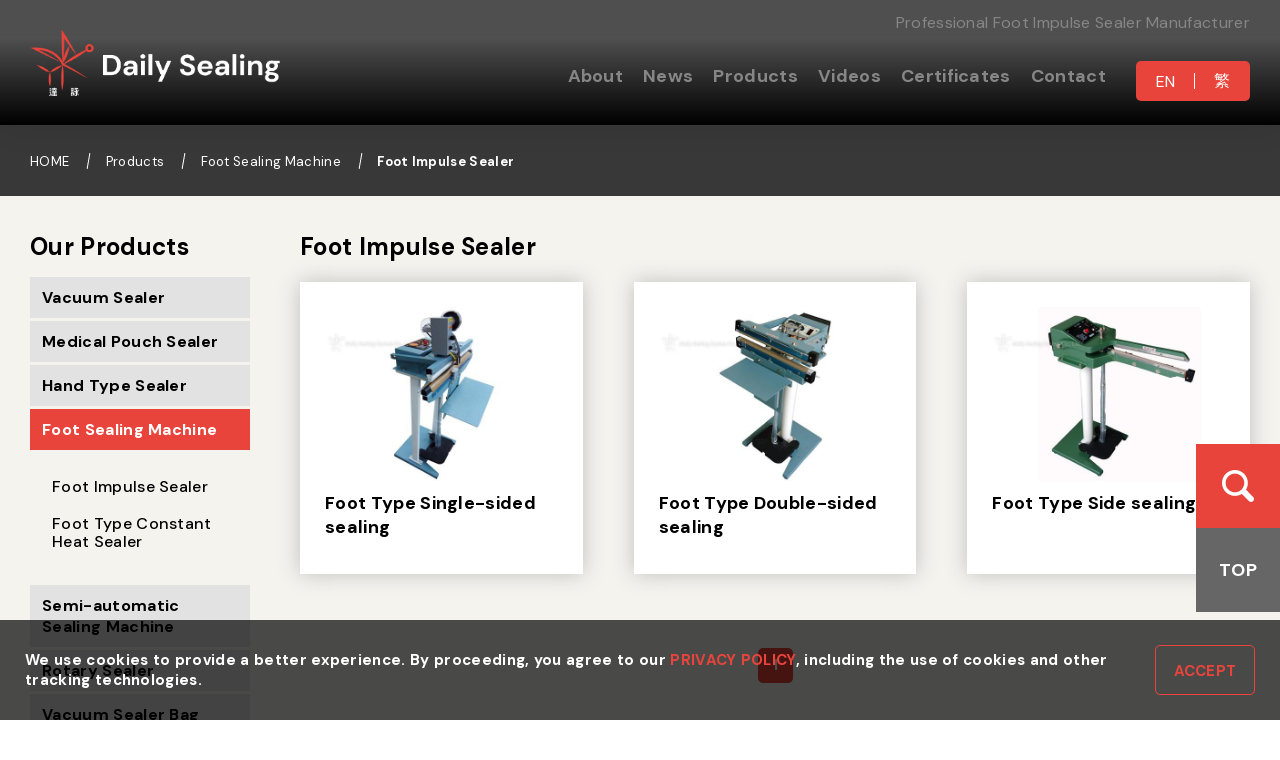

--- FILE ---
content_type: text/html; charset=utf-8
request_url: https://www.dailysealing.com/product_list.aspx?mid_seq=11
body_size: 7512
content:

<!doctype html>
<html>

<head>
	<!-- Global site tag (gtag.js) - Google Analytics -->
<script async src="https://www.googletagmanager.com/gtag/js?id=UA-50133335-1"></script>
<script>
  window.dataLayer = window.dataLayer || [];
  function gtag(){dataLayer.push(arguments);}
  gtag('js', new Date());

  gtag('config', 'UA-50133335-1');
</script>

	
<meta http-equiv="Content-Type" content="text/html; charset=UTF-8" />
<title>Foot Impulse Sealer, Foot Impulse Sealer Manufacturer, Foot Impulse Sealer Supplier│Daily Sealing</title>
<meta name="keywords" content="Foot Impulse Sealer, Foot Impulse Sealer Manufacturer, Foot Impulse Sealer Supplier">
<meta name="description" property="og:description" content="Daily Sealing provide any kind of Foot Impulse Sealer products. We are professional Foot Impulse Sealer manufacturer and supplier in Taiwan. We make Foot Impulse Sealer products over 30 years. The production process is based on SOP to ensure the quality of Foot Impulse Sealer consistently.">
<meta name="author" content="" />
<meta name="copyright" content="">
<meta name="robots" content="all" />
<!--facebook-->
<meta property="og:title" content="">
<meta property="og:description" content="" />
<meta property="og:url" content="">
<meta property="og:image" content="">
<meta property="og:type" content="website">
<meta property="og:site_name" content="">
<!--facebook-->
<!--rwd viewport-->
<meta name="viewport" content="width=device-width, initial-scale=1.0, maximum-scale=1.0, user-scalable=1" />
<meta name="apple-mobile-web-app-capable" content="yes" />
<meta name="apple-mobile-web-app-status-bar-style" content="black-translucent" />
<meta name="format-detection" content="telephone=no">
<meta http-equiv="content-language" content="en">

<!--rwd viewport-->
<!--icon-->
<link rel="shortcut icon" type="image/x-icon" href="">
<link rel="bookmark" type="image/x-icon'/" href="">
<!--icon-->

	<link href="images/favicon.ico" rel="Shortcut icon" type="image/x-icon" />
<link rel="stylesheet" href="css/reset.css">
<link rel="stylesheet" href="css/css.css?20231226">
<link rel="stylesheet" href="css/style.css">
<script src="js/jquery-1.12.3.min.js"></script>
<script type="text/javascript">
	$(document).ready(function () {
		//tab
		$('.drop-active').hover(function () {
			$('.dropmenu').toggleClass('true');
			$(this).toggleClass('true');
		})
		//about-img height
	})
</script>
	<link rel="stylesheet" href="css/clamp.css">
</head>

<body>
	
	<!-- container -->
	<div id="container">
		<!--include file="header.asp"-->
		<form method="post" action="./product_list.aspx?mid_seq=11" id="ctl00">
<div class="aspNetHidden">
<input type="hidden" name="__VIEWSTATE" id="__VIEWSTATE" value="/[base64]/////D2QCAQ9kFgRmDxUEATQUTWVkaWNhbCBQb3VjaCBTZWFsZXIAFE1lZGljYWwgUG91Y2ggU2VhbGVyZAIBDxYCHwEC/////w9kAgIPZBYEZg8VBAE1EEhhbmQgVHlwZSBTZWFsZXIAEEhhbmQgVHlwZSBTZWFsZXJkAgEPFgIfAQL/////[base64]/////D2QCBQ9kFgRmDxUEATkNUm90YXJ5IFNlYWxlcgANUm90YXJ5IFNlYWxlcmQCAQ8WAh8BAv////8PZAIGD2QWBGYPFQQCMTQRVmFjdXVtIFNlYWxlciBCYWcAEVZhY3V1bSBTZWFsZXIgQmFnZAIBDxYCHwEC/////w9kAgcPZBYEZg8VBAIxMxtDdXN0b20tbWFkZSBzZWFsaW5nIG1hY2hpbmUAG0N1c3RvbS1tYWRlIHNlYWxpbmcgbWFjaGluZWQCAQ8WAh8BAv////8PZAIID2QWBGYPFQQCMTIFT3RoZXIABU90aGVyZAIBDxYCHwEC/////w9kAgYPFgIfAQIDFghmD2QWAmYPFQgccHJvZHVjdF9saXN0LmFzcHg/bWlkX3NlcT0zNB5Gb290IFR5cGUgU2luZ2xlLXNpZGVkIHNlYWxpbmchL2ltZy9Qcm9kdWN0X21pZC8xIChDb3B5KSgzNikuanBnHkZvb3QgVHlwZSBTaW5nbGUtc2lkZWQgc2VhbGluZwAccHJvZHVjdF9saXN0LmFzcHg/bWlkX3NlcT0zNB5Gb290IFR5cGUgU2luZ2xlLXNpZGVkIHNlYWxpbmcAZAIBD2QWAmYPFQgccHJvZHVjdF9saXN0LmFzcHg/bWlkX3NlcT0zNR5Gb290IFR5cGUgRG91YmxlLXNpZGVkIHNlYWxpbmchL2ltZy9Qcm9kdWN0X21pZC8xIChDb3B5KSgzNykuanBnHkZvb3QgVHlwZSBEb3VibGUtc2lkZWQgc2VhbGluZwAccHJvZHVjdF9saXN0LmFzcHg/bWlkX3NlcT0zNR5Gb290IFR5cGUgRG91YmxlLXNpZGVkIHNlYWxpbmcAZAICD2QWAmYPFQgccHJvZHVjdF9saXN0LmFzcHg/[base64]/[base64]/QUHAhAOV+uMebK+8gvE6TDJ8+" />
</div>

<div class="aspNetHidden">

	<input type="hidden" name="__VIEWSTATEGENERATOR" id="__VIEWSTATEGENERATOR" value="C1A8E767" />
</div>
			
<header>
			<div class="logo"><a href="/"><img src="images/logo.png" alt="">
				</a></div>
			<div class="head-right">
				<h1 class="txt">Professional Foot Impulse Sealer Manufacturer</h1>
				<div class="head-vertical">
					<nav>
						<div class="nav_item">
							<a href="about.aspx" title="" class="nav_item-link"><span>About</span></a>
						</div>
						<div class="nav_item">
							<a href="news_list.aspx" title="News" class="nav_item-link">News</a>
						</div>
						
						<div class="nav_item active">
							<a href="product.aspx" title="" class="nav_item-link">Products</a>
							<div class="nav_inner">
								<div class="all-width">
									
											<div class="nav_inner-item">
												<div class="nav_inner-tit">
													<a href="product_list.aspx?title_seq=10" title="Vacuum Sealer">
														Vacuum Sealer
													</a>
												</div>
												<ul class="nav_inner-list">
													
															<li>
																<a href="product_list.aspx?mid_seq=15" title="Nozzle Type Vacuum Sealer">
																	Nozzle Type Vacuum Sealer
																</a>
															</li>
														
															<li>
																<a href="product_list.aspx?mid_seq=16" title="Non-nozzle Type Vacuum Sealer">
																	Non-nozzle Type Vacuum Sealer
																</a>
															</li>
														
															<li>
																<a href="product_list.aspx?mid_seq=17" title="Chamber Vacuum Sealer">
																	Chamber Vacuum Sealer
																</a>
															</li>
														
															<li>
																<a href="product_list.aspx?mid_seq=18" title="Nozzle Type Vacuum Band Sealer">
																	Nozzle Type Vacuum Band Sealer
																</a>
															</li>
														
												</ul>
											</div>
										
											<div class="nav_inner-item">
												<div class="nav_inner-tit">
													<a href="product_list.aspx?title_seq=4" title="Medical Pouch Sealer">
														Medical Pouch Sealer
													</a>
												</div>
												<ul class="nav_inner-list">
													
															<li>
																<a href="product_list.aspx?mid_seq=2" title="Medical pouch impulse sealer with cutter">
																	Medical pouch impulse sealer with cutter
																</a>
															</li>
														
															<li>
																<a href="product_list.aspx?mid_seq=3" title="Band Sealer">
																	Band Sealer
																</a>
															</li>
														
												</ul>
											</div>
										
											<div class="nav_inner-item">
												<div class="nav_inner-tit">
													<a href="product_list.aspx?title_seq=5" title="Hand Type Sealer">
														Hand Type Sealer
													</a>
												</div>
												<ul class="nav_inner-list">
													
															<li>
																<a href="product_list.aspx?mid_seq=4" title="Hand type constant heat sealer">
																	Hand type constant heat sealer
																</a>
															</li>
														
															<li>
																<a href="product_list.aspx?mid_seq=5" title="Hand type impulse sealer">
																	Hand type impulse sealer
																</a>
															</li>
														
															<li>
																<a href="product_list.aspx?mid_seq=86" title="Portable Heat Sealer">
																	Portable Heat Sealer
																</a>
															</li>
														
															<li>
																<a href="product_list.aspx?mid_seq=94" title="Portable impulse heat sealer">
																	Portable impulse heat sealer
																</a>
															</li>
														
												</ul>
											</div>
										
											<div class="nav_inner-item">
												<div class="nav_inner-tit">
													<a href="product_list.aspx?title_seq=7" title="Foot Sealing Machine">
														Foot Sealing Machine
													</a>
												</div>
												<ul class="nav_inner-list">
													
															<li>
																<a href="product_list.aspx?mid_seq=11" title="Foot Impulse Sealer">
																	Foot Impulse Sealer
																</a>
															</li>
														
															<li>
																<a href="product_list.aspx?mid_seq=12" title="Foot Type Constant Heat Sealer">
																	Foot Type Constant Heat Sealer
																</a>
															</li>
														
												</ul>
											</div>
										
											<div class="nav_inner-item">
												<div class="nav_inner-tit">
													<a href="product_list.aspx?title_seq=8" title="Semi-automatic Sealing Machine">
														Semi-automatic Sealing Machine
													</a>
												</div>
												<ul class="nav_inner-list">
													
															<li>
																<a href="product_list.aspx?mid_seq=37" title="Electric magnet control sealer">
																	Electric magnet control sealer
																</a>
															</li>
														
															<li>
																<a href="product_list.aspx?mid_seq=38" title="Pneumatic Sealer">
																	Pneumatic Sealer
																</a>
															</li>
														
															<li>
																<a href="product_list.aspx?mid_seq=39" title="Motor Control Sealer">
																	Motor Control Sealer
																</a>
															</li>
														
												</ul>
											</div>
										
											<div class="nav_inner-item">
												<div class="nav_inner-tit">
													<a href="product_list.aspx?title_seq=9" title="Rotary Sealer">
														Rotary Sealer
													</a>
												</div>
												<ul class="nav_inner-list">
													
															<li>
																<a href="product_list.aspx?mid_seq=13" title="Band Sealing Machine">
																	Band Sealing Machine
																</a>
															</li>
														
															<li>
																<a href="product_list.aspx?mid_seq=14" title="Nozzle type vacuum rotary sealer">
																	Nozzle type vacuum rotary sealer
																</a>
															</li>
														
															<li>
																<a href="product_list.aspx?mid_seq=97" title="Medical Bag Band Sealer">
																	Medical Bag Band Sealer
																</a>
															</li>
														
												</ul>
											</div>
										
											<div class="nav_inner-item">
												<div class="nav_inner-tit">
													<a href="product_list.aspx?title_seq=14" title="Vacuum Sealer Bag">
														Vacuum Sealer Bag
													</a>
												</div>
												<ul class="nav_inner-list">
													
															<li>
																<a href="product_list.aspx?mid_seq=32" title="Channel Vacuum Bag">
																	Channel Vacuum Bag
																</a>
															</li>
														
															<li>
																<a href="product_list.aspx?mid_seq=33" title="Vacuum Sealer Bag">
																	Vacuum Sealer Bag
																</a>
															</li>
														
												</ul>
											</div>
										
											<div class="nav_inner-item">
												<div class="nav_inner-tit">
													<a href="product_list.aspx?title_seq=13" title="Custom-made sealing machine">
														Custom-made sealing machine
													</a>
												</div>
												<ul class="nav_inner-list">
													
															<li>
																<a href="product_list.aspx?mid_seq=29" title="Irregular shape sealer">
																	Irregular shape sealer
																</a>
															</li>
														
															<li>
																<a href="product_list.aspx?mid_seq=30" title="Heat cutting sealer">
																	Heat cutting sealer
																</a>
															</li>
														
															<li>
																<a href="product_list.aspx?mid_seq=31" title="Constant heat sealer">
																	Constant heat sealer
																</a>
															</li>
														
												</ul>
											</div>
										
											<div class="nav_inner-item">
												<div class="nav_inner-tit">
													<a href="product_list.aspx?title_seq=12" title="Other">
														Other
													</a>
												</div>
												<ul class="nav_inner-list">
													
															<li>
																<a href="product_list.aspx?mid_seq=110" title="Date Coding Machine">
																	Date Coding Machine
																</a>
															</li>
														
															<li>
																<a href="product_list.aspx?mid_seq=96" title="Air Cushion Machine">
																	Air Cushion Machine
																</a>
															</li>
														
															<li>
																<a href="product_list.aspx?mid_seq=22" title="Air valve application">
																	Air valve application
																</a>
															</li>
														
															<li>
																<a href="product_list.aspx?mid_seq=23" title="Ultraviolet lamp cabinet for knives">
																	Ultraviolet lamp cabinet for knives
																</a>
															</li>
														
															<li>
																<a href="product_list.aspx?mid_seq=24" title="Ultrasonic welder">
																	Ultrasonic welder
																</a>
															</li>
														
															<li>
																<a href="product_list.aspx?mid_seq=25" title="Film hand wrapper">
																	Film hand wrapper
																</a>
															</li>
														
															<li>
																<a href="product_list.aspx?mid_seq=26" title="Bag closer machine">
																	Bag closer machine
																</a>
															</li>
														
															<li>
																<a href="product_list.aspx?mid_seq=27" title="Vacuum machines">
																	Vacuum machines
																</a>
															</li>
														
															<li>
																<a href="product_list.aspx?mid_seq=28" title="Vacuum canister">
																	Vacuum canister
																</a>
															</li>
														
															<li>
																<a href="product_list.aspx?mid_seq=98" title="Solenoid Valve">
																	Solenoid Valve
																</a>
															</li>
														
												</ul>
											</div>
										
								</div>
							</div>
						</div>
						
						<div class="nav_item">
							<a href="video.aspx" title="Videos" class="nav_item-link">Videos</a>
						</div>
						<div class="nav_item">
							<a href="certificate.aspx" title="" class="nav_item-link">Certificates</a>
						</div>
						<div class="nav_item">
							<a href="contact.aspx" title="" class="nav_item-link">Contact</a>
						</div>
					</nav>
					<div class="language">
						<a href="https://www.dailysealing.com/product_list.aspx?mid_seq=11" title="">EN</a>
						<div class="line"></div>
						<a href="http://www.dailypack.com.tw/product_list.aspx?mid_seq=49" title="">繁</a>
					</div>
					<a href="http://www.dailypack.com.tw/product_list.aspx?mid_seq=49" class="mobile_language">繁</a>
					<div class="mobile_btn"><div class="bar"></div></div>
				</div>
			</div>
			
		</header>
		</form>
		<div id="main">
			<div id="breadcrumb">
				<div class="all-width">
					<ul>
						<li><a href="/" title="HOME">HOME</a></li>
						<li><a href="product.aspx" title="Products">Products</a></li>
						<li><a href="product_list.aspx?title_seq=7" title="Foot Sealing Machine">Foot Sealing Machine</a></li>
						
						
						<li><a href="product_list.aspx?mid_seq=11" title="Foot Impulse Sealer">Foot Impulse Sealer</a></li>
						
					</ul>
				</div>
			</div>
			<div class="main_content">
				<div class="all-width">
					<!--include file="sidebar.aspx"-->
					
<div class="sidebar">
	<div class="sidebar_title">Our Products</div>
	<ul class="accordion">
		
				<li>
					<a href="product_list.aspx?title_seq=10" title="Vacuum Sealer" class="accordion_btn">Vacuum Sealer</a>
					
				</li>
			
				<li>
					<a href="product_list.aspx?title_seq=4" title="Medical Pouch Sealer" class="accordion_btn">Medical Pouch Sealer</a>
					
				</li>
			
				<li>
					<a href="product_list.aspx?title_seq=5" title="Hand Type Sealer" class="accordion_btn">Hand Type Sealer</a>
					
				</li>
			
				<li>
					<a href="product_list.aspx?title_seq=7" title="Foot Sealing Machine" class="accordion_btn active">Foot Sealing Machine</a>
					
							<div class="accordion_panel"><ul>
						
							<li>
								<a href="product_list.aspx?mid_seq=11" title="Foot Impulse Sealer">
									Foot Impulse Sealer
								</a>
							</li>
						
							<li>
								<a href="product_list.aspx?mid_seq=12" title="Foot Type Constant Heat Sealer">
									Foot Type Constant Heat Sealer
								</a>
							</li>
						
							</ul></div>
						
				</li>
			
				<li>
					<a href="product_list.aspx?title_seq=8" title="Semi-automatic Sealing Machine" class="accordion_btn">Semi-automatic Sealing Machine</a>
					
				</li>
			
				<li>
					<a href="product_list.aspx?title_seq=9" title="Rotary Sealer" class="accordion_btn">Rotary Sealer</a>
					
				</li>
			
				<li>
					<a href="product_list.aspx?title_seq=14" title="Vacuum Sealer Bag" class="accordion_btn">Vacuum Sealer Bag</a>
					
				</li>
			
				<li>
					<a href="product_list.aspx?title_seq=13" title="Custom-made sealing machine" class="accordion_btn">Custom-made sealing machine</a>
					
				</li>
			
				<li>
					<a href="product_list.aspx?title_seq=12" title="Other" class="accordion_btn">Other</a>
					
				</li>
			
		
	</ul>
</div>
					<div class="content">
						<div class="product-info">
							<div class="big-title">Foot Impulse Sealer</div>
							<div class="info product-list-edit01">
								
							</div>
							
							<ul class="product-list2">
								
										<li>
											<div class="product_img">
												<a href="product_list.aspx?mid_seq=34" title="Foot Type Single-sided sealing">
													<img src="/img/Product_mid/1 (Copy)(36).jpg" alt="Foot Type Single-sided sealing">
												</a>
											</div>
											<div class="product_model"></div>
											<a href="product_list.aspx?mid_seq=34" class="product_name" title="">Foot Type Single-sided sealing</a>
											<div class="product_info ellip"></div>
										</li>
									
										<li>
											<div class="product_img">
												<a href="product_list.aspx?mid_seq=35" title="Foot Type Double-sided sealing">
													<img src="/img/Product_mid/1 (Copy)(37).jpg" alt="Foot Type Double-sided sealing">
												</a>
											</div>
											<div class="product_model"></div>
											<a href="product_list.aspx?mid_seq=35" class="product_name" title="">Foot Type Double-sided sealing</a>
											<div class="product_info ellip"></div>
										</li>
									
										<li>
											<div class="product_img">
												<a href="product_list.aspx?mid_seq=36" title="Foot Type Side sealing">
													<img src="/img/Product_mid/1 (Copy)(35).jpg" alt="Foot Type Side sealing">
												</a>
											</div>
											<div class="product_model"></div>
											<a href="product_list.aspx?mid_seq=36" class="product_name" title="">Foot Type Side sealing</a>
											<div class="product_info ellip"></div>
										</li>
									
										
									
							</ul>
							
							<!-- pagination -->
							<div id="divPager" class="pagination">
								
										<a class="" href="javascript:;" style='visibility:hidden;'><i class="icon-angle-left"></i></a>
									
										<a class=" active" href='product_list.aspx?mid_seq=11'>1</a>
									
										<a class="" href="javascript:;" style='visibility:hidden;'><i class="icon-angle-right"></i></a>
									
							</div>
							<!-- pagination// -->
							<div class="product-list-edit02">
								
							</div>
						</div>
					</div>
				</div>
			</div>
		</div>
		<!--include file="footer.asp"-->
		
<style>
	.ft_text{font-size:12px; color:#b8b8b8; line-height:20px; width:97%; margin:auto;}
</style>
<footer>
			<div class="all-width">
				<div class="ft_text">
					Daily Sealing provide any kind of Foot Impulse Sealer products. We are professional Foot Impulse Sealer manufacturer and supplier in Taiwan. We make Foot Impulse Sealer products over 30 years. The production process is based on SOP to ensure the quality of Foot Impulse Sealer consistently. Produce many kinds Foot Impulse Sealer and ODM/OEM products and provide custom-made services. Any Foot Impulse Sealer demands, please don’t hesitate to contact us.
				</div>
				<div class="ft_middle">
					<div class="ft_middle-logo">
						<a href="/" title=""><img src="images/ft-logo.png" alt=""></a>
					</div>
					
					<div class="ft_middle-list">
						<div class="sub-title">Products</div>
						<ul class="item">
							
									<li>
										<a href="product_list.aspx?title_seq=10" title="Vacuum Sealer">
											Vacuum Sealer
										</a>
									</li>
								
									<li>
										<a href="product_list.aspx?title_seq=4" title="Medical Pouch Sealer">
											Medical Pouch Sealer
										</a>
									</li>
								
									<li>
										<a href="product_list.aspx?title_seq=5" title="Hand Type Sealer">
											Hand Type Sealer
										</a>
									</li>
								
									<li>
										<a href="product_list.aspx?title_seq=7" title="Foot Sealing Machine">
											Foot Sealing Machine
										</a>
									</li>
								
									<li>
										<a href="product_list.aspx?title_seq=8" title="Semi-automatic Sealing Machine">
											Semi-automatic Sealing Machine
										</a>
									</li>
								
									<li>
										<a href="product_list.aspx?title_seq=9" title="Rotary Sealer">
											Rotary Sealer
										</a>
									</li>
								
									<li>
										<a href="product_list.aspx?title_seq=14" title="Vacuum Sealer Bag">
											Vacuum Sealer Bag
										</a>
									</li>
								
									<li>
										<a href="product_list.aspx?title_seq=13" title="Custom-made sealing machine">
											Custom-made sealing machine
										</a>
									</li>
								
									<li>
										<a href="product_list.aspx?title_seq=12" title="Other">
											Other
										</a>
									</li>
								
						</ul>
					</div>
					
					<div class="ft_middle-menu">
						<a href="about.aspx" title="About">About</a>
						<a href="news_list.aspx" title="News">News</a>
						<a href="video.aspx" title="Videos">Videos</a>
						<a href="certificate.aspx" title="Certificates">Certificates</a>
						<a href="sitemap.aspx" title="Sitemap">Sitemap</a>
						<a href="contact.aspx" title="Contact">Contact</a>
					</div>
				</div>
				<div class="ft_btm">
					<ul class="ft_btm-info">
						<li>Address: No.20, Ln.137, Renmei Rd., Dali Dist., Taichung City 412038, Taiwan</li>
						<li>Tel: +886-4-24918398</li>
						<li>Fax: +886-4-24919779</li>
						<li>Mail: <a href="/cdn-cgi/l/email-protection" class="__cf_email__" data-cfemail="cebdabafa2abbc8eaaafa7a2b7beafada5e0ada1a3e0bab9">[email&#160;protected]</a></li>
					</ul>
					<div class="copyright"><span>Copyright © 2020 Daily Sealing System Co., Ltd.</span><a href="https://www.webdesigns.com.tw/"
							title="網頁設計">Design</a> by <a href="http://www.ezlook.com.tw/" title="網路行銷">Ezlook</a></div>
				</div>
			</div>
		</footer>

		<script data-cfasync="false" src="/cdn-cgi/scripts/5c5dd728/cloudflare-static/email-decode.min.js"></script><script>
			$(window).load(function () {
				$("#searchText").keyup(function (e) {
					if (e.keyCode === 13) {
						doSearch();
					}
				});
			});
			function doSearch() {
				var s = $("#searchText").val();
				var f = $("#frmSearch");
                if (s && f) {
					f.submit();
				}
			}
        </script>
		<a href="#" class="top">TOP</a>
		<div class="side-search">
			<form id="frmSearch" method="get" action="search_list.aspx">
				<div class="btn"></div>
				<input id="searchText" name="searchText" type="text" class="text" placeholder="Search..">
			</form>
		</div>
		<div class="GDPR" id="divGdpr"><span>We use cookies to provide a better experience. By proceeding, you agree to our <a href="privacy.aspx" class="privacy" title="Privacy Policy">PRIVACY POLICY</a>, including the use of cookies and other tracking technologies.</span><a href="#" id="Accept" onclick="acceptCookie();" title="Accept" class="agree">ACCEPT</a></div>
<script>
    $(function () {
        refreshUI();
    });
    function acceptCookie() {
        document.cookie = "AcceptCookie=true";
        refreshUI();
    }
    function refreshUI() {
        var value = getCookieByName('AcceptCookie');
        if (value) {
            $("#divGdpr").attr("style", "display:none;");
        } else {
            $("#divGdpr").attr("style", "");
        }
    }

    function getCookieByName(name) {
        var value = divideCookie()[name];
        if (value) {
            value = decodeURIComponent(value);
        }
        return value;
    }

    function divideCookie() {
        var cookies = {};
        var aryCookie = document.cookie.split(';');
        var cookie;

        for (var i = 0, l = aryCookie.length; i < l; ++i) {
            cookie = jQuery.trim(aryCookie[i]);
            cookie = cookie.split('=');
            cookies[cookie[0]] = cookie[1];
        }
        return cookies;
    }
</script>
	</div>
	<!-- container// -->
	
<script defer src="https://static.cloudflareinsights.com/beacon.min.js/vcd15cbe7772f49c399c6a5babf22c1241717689176015" integrity="sha512-ZpsOmlRQV6y907TI0dKBHq9Md29nnaEIPlkf84rnaERnq6zvWvPUqr2ft8M1aS28oN72PdrCzSjY4U6VaAw1EQ==" data-cf-beacon='{"version":"2024.11.0","token":"f0c47e66549d42f0921c5350cb29769e","r":1,"server_timing":{"name":{"cfCacheStatus":true,"cfEdge":true,"cfExtPri":true,"cfL4":true,"cfOrigin":true,"cfSpeedBrain":true},"location_startswith":null}}' crossorigin="anonymous"></script>
</body>
<script type="text/javascript">
	$(document).ready(function () {
		$('.nav_item.active').hover(function () {
			$(this).addClass('current');
			$('.nav_inner').addClass('current');
		}, function () {
			$(this).removeClass('current');
			$('.nav_inner').removeClass('current');
		});
		$(".side-search .btn").click(function () {
			$('.side-search').toggleClass('current');
		});
		$(".mobile_btn").click(function () {
			$(this).toggleClass('current');
			$('nav').toggleClass('current');
		});
	})
	//scroll top
	$(function () {
		$('.top').click(function () {
			var $body = (window.opera) ? (document.compatMode == "CSS1Compat" ? $('html') : $('body')) : $('html,body');
			$body.animate({
				scrollTop: 0
			}, 600);

			return false;
		});
	});
</script>
</html>

--- FILE ---
content_type: text/css
request_url: https://www.dailysealing.com/css/reset.css
body_size: 472
content:
body, div, dl, dt, dd, ul, ol, li, h1, h2, h3, h4, h5, h6, pre, code, form, fieldset, legend, input, button, textarea, p, blockquote, th, td {
  margin: 0;
  padding: 0;
}

fieldset, img {
  border: 0;
  margin: 0;
}

/* remember to define focus styles!*/
:focus {
  outline: 0;
}

address, caption, cite, code, dfn, em, th, var, optgroup {
  font-style: normal;
  font-weight: normal;
}

h1, h2, h3, h4, h5, h6 {
  font-size: 100%;
  font-weight: normal;
}

abbr, acronym {
  border: 0;
  font-variant: normal;
}

input, button, textarea, select, optgroup, option {
  font-family: inherit;
  font-size: inherit;
  font-style: inherit;
  font-weight: inherit;
}

code, kbd, samp, tt {
  font-size: 100%;
}

ul, menu, dir {
  display: block;
  margin: 0;
  padding: 0;
  list-style-type: disc;
  -webkit-margin-before: 0;
  -webkit-margin-after: 0;
  -webkit-margin-start: 0;
  -webkit-margin-end: 0;
  -webkit-padding-start: 0;
}

/*@purpose To enable resizing for IE */
/*@branch For IE6-Win, IE7-Win*/
input, button, textarea, select {
  /**font-size: 100%;*/
}

body {
  line-height: normal;
}

ol, ul {
  list-style: none;
}

/* tables still need 'cellspacing="0"' in the markup*/
table {
  border-collapse: collapse;
  border-spacing: 0;
}

caption, th {
  text-align: left;
}

sup, sub {
  font-size: 100%;
  vertical-align: baseline;
}

/* remember to highlight anchors and inserts somehow!*/
:link, :visited, ins {
  text-decoration: none;
}

blockquote, q {
  quotes: none;
}

blockquote:before, blockquote:after {
  content: '';
  content: none;
}

q:before, q:after {
  content: '';
  content: none;
}


--- FILE ---
content_type: text/css
request_url: https://www.dailysealing.com/css/css.css?20231226
body_size: 24149
content:
@charset "UTF-8";
@import url("https://fonts.googleapis.com/css?family=Roboto:400,700&display=swap");
@import url("https://fonts.googleapis.com/css2?family=DM+Sans:wght@400;500;700&display=swap");
@import url("https://fonts.googleapis.com/css2?family=Noto+Sans+TC:wght@400;700&display=swap");
@-webkit-keyframes bounce {
  from, 20%, 53%, 80%, to {
    -webkit-animation-timing-function: cubic-bezier(0.215, 0.61, 0.355, 1);
    animation-timing-function: cubic-bezier(0.215, 0.61, 0.355, 1);
    -webkit-transform: translate3d(0, 0, 0);
    transform: translate3d(0, 0, 0);
  }
  40%, 43% {
    -webkit-animation-timing-function: cubic-bezier(0.755, 0.05, 0.855, 0.06);
    animation-timing-function: cubic-bezier(0.755, 0.05, 0.855, 0.06);
    -webkit-transform: translate3d(0, -30px, 0);
    transform: translate3d(0, -30px, 0);
  }
  70% {
    -webkit-animation-timing-function: cubic-bezier(0.755, 0.05, 0.855, 0.06);
    animation-timing-function: cubic-bezier(0.755, 0.05, 0.855, 0.06);
    -webkit-transform: translate3d(0, -15px, 0);
    transform: translate3d(0, -15px, 0);
  }
  90% {
    -webkit-transform: translate3d(0, -4px, 0);
    transform: translate3d(0, -4px, 0);
  }
}

@keyframes bounce {
  from, 20%, 53%, 80%, to {
    -webkit-animation-timing-function: cubic-bezier(0.215, 0.61, 0.355, 1);
    animation-timing-function: cubic-bezier(0.215, 0.61, 0.355, 1);
    -webkit-transform: translate3d(0, 0, 0);
    transform: translate3d(0, 0, 0);
  }
  40%, 43% {
    -webkit-animation-timing-function: cubic-bezier(0.755, 0.05, 0.855, 0.06);
    animation-timing-function: cubic-bezier(0.755, 0.05, 0.855, 0.06);
    -webkit-transform: translate3d(0, -30px, 0);
    transform: translate3d(0, -30px, 0);
  }
  70% {
    -webkit-animation-timing-function: cubic-bezier(0.755, 0.05, 0.855, 0.06);
    animation-timing-function: cubic-bezier(0.755, 0.05, 0.855, 0.06);
    -webkit-transform: translate3d(0, -15px, 0);
    transform: translate3d(0, -15px, 0);
  }
  90% {
    -webkit-transform: translate3d(0, -4px, 0);
    transform: translate3d(0, -4px, 0);
  }
}

@-webkit-keyframes flash {
  from, 50%, to {
    opacity: 1;
  }
  25%, 75% {
    opacity: 0;
  }
}

@keyframes flash {
  from, 50%, to {
    opacity: 1;
  }
  25%, 75% {
    opacity: 0;
  }
}

/* originally authored by Nick Pettit - https://github.com/nickpettit/glide */
@-webkit-keyframes pulse {
  from {
    -webkit-transform: scale3d(1, 1, 1);
    transform: scale3d(1, 1, 1);
  }
  50% {
    -webkit-transform: scale3d(1.05, 1.05, 1.05);
    transform: scale3d(1.05, 1.05, 1.05);
  }
  to {
    -webkit-transform: scale3d(1, 1, 1);
    transform: scale3d(1, 1, 1);
  }
}

@keyframes pulse {
  from {
    -webkit-transform: scale3d(1, 1, 1);
    transform: scale3d(1, 1, 1);
  }
  50% {
    -webkit-transform: scale3d(1.05, 1.05, 1.05);
    transform: scale3d(1.05, 1.05, 1.05);
  }
  to {
    -webkit-transform: scale3d(1, 1, 1);
    transform: scale3d(1, 1, 1);
  }
}

@-webkit-keyframes rubberBand {
  from {
    -webkit-transform: scale3d(1, 1, 1);
    transform: scale3d(1, 1, 1);
  }
  30% {
    -webkit-transform: scale3d(1.25, 0.75, 1);
    transform: scale3d(1.25, 0.75, 1);
  }
  40% {
    -webkit-transform: scale3d(0.75, 1.25, 1);
    transform: scale3d(0.75, 1.25, 1);
  }
  50% {
    -webkit-transform: scale3d(1.15, 0.85, 1);
    transform: scale3d(1.15, 0.85, 1);
  }
  65% {
    -webkit-transform: scale3d(0.95, 1.05, 1);
    transform: scale3d(0.95, 1.05, 1);
  }
  75% {
    -webkit-transform: scale3d(1.05, 0.95, 1);
    transform: scale3d(1.05, 0.95, 1);
  }
  to {
    -webkit-transform: scale3d(1, 1, 1);
    transform: scale3d(1, 1, 1);
  }
}

@keyframes rubberBand {
  from {
    -webkit-transform: scale3d(1, 1, 1);
    transform: scale3d(1, 1, 1);
  }
  30% {
    -webkit-transform: scale3d(1.25, 0.75, 1);
    transform: scale3d(1.25, 0.75, 1);
  }
  40% {
    -webkit-transform: scale3d(0.75, 1.25, 1);
    transform: scale3d(0.75, 1.25, 1);
  }
  50% {
    -webkit-transform: scale3d(1.15, 0.85, 1);
    transform: scale3d(1.15, 0.85, 1);
  }
  65% {
    -webkit-transform: scale3d(0.95, 1.05, 1);
    transform: scale3d(0.95, 1.05, 1);
  }
  75% {
    -webkit-transform: scale3d(1.05, 0.95, 1);
    transform: scale3d(1.05, 0.95, 1);
  }
  to {
    -webkit-transform: scale3d(1, 1, 1);
    transform: scale3d(1, 1, 1);
  }
}

@-webkit-keyframes shake {
  from, to {
    -webkit-transform: translate3d(0, 0, 0);
    transform: translate3d(0, 0, 0);
  }
  10%, 30%, 50%, 70%, 90% {
    -webkit-transform: translate3d(-10px, 0, 0);
    transform: translate3d(-10px, 0, 0);
  }
  20%, 40%, 60%, 80% {
    -webkit-transform: translate3d(10px, 0, 0);
    transform: translate3d(10px, 0, 0);
  }
}

@keyframes shake {
  from, to {
    -webkit-transform: translate3d(0, 0, 0);
    transform: translate3d(0, 0, 0);
  }
  10%, 30%, 50%, 70%, 90% {
    -webkit-transform: translate3d(-10px, 0, 0);
    transform: translate3d(-10px, 0, 0);
  }
  20%, 40%, 60%, 80% {
    -webkit-transform: translate3d(10px, 0, 0);
    transform: translate3d(10px, 0, 0);
  }
}

@-webkit-keyframes swing {
  20% {
    -webkit-transform: rotate3d(0, 0, 1, 15deg);
    transform: rotate3d(0, 0, 1, 15deg);
  }
  40% {
    -webkit-transform: rotate3d(0, 0, 1, -10deg);
    transform: rotate3d(0, 0, 1, -10deg);
  }
  60% {
    -webkit-transform: rotate3d(0, 0, 1, 5deg);
    transform: rotate3d(0, 0, 1, 5deg);
  }
  80% {
    -webkit-transform: rotate3d(0, 0, 1, -5deg);
    transform: rotate3d(0, 0, 1, -5deg);
  }
  to {
    -webkit-transform: rotate3d(0, 0, 1, 0deg);
    transform: rotate3d(0, 0, 1, 0deg);
  }
}

@keyframes swing {
  20% {
    -webkit-transform: rotate3d(0, 0, 1, 15deg);
    transform: rotate3d(0, 0, 1, 15deg);
  }
  40% {
    -webkit-transform: rotate3d(0, 0, 1, -10deg);
    transform: rotate3d(0, 0, 1, -10deg);
  }
  60% {
    -webkit-transform: rotate3d(0, 0, 1, 5deg);
    transform: rotate3d(0, 0, 1, 5deg);
  }
  80% {
    -webkit-transform: rotate3d(0, 0, 1, -5deg);
    transform: rotate3d(0, 0, 1, -5deg);
  }
  to {
    -webkit-transform: rotate3d(0, 0, 1, 0deg);
    transform: rotate3d(0, 0, 1, 0deg);
  }
}

@-webkit-keyframes tada {
  from {
    -webkit-transform: scale3d(1, 1, 1);
    transform: scale3d(1, 1, 1);
  }
  10%, 20% {
    -webkit-transform: scale3d(0.9, 0.9, 0.9) rotate3d(0, 0, 1, -3deg);
    transform: scale3d(0.9, 0.9, 0.9) rotate3d(0, 0, 1, -3deg);
  }
  30%, 50%, 70%, 90% {
    -webkit-transform: scale3d(1.1, 1.1, 1.1) rotate3d(0, 0, 1, 3deg);
    transform: scale3d(1.1, 1.1, 1.1) rotate3d(0, 0, 1, 3deg);
  }
  40%, 60%, 80% {
    -webkit-transform: scale3d(1.1, 1.1, 1.1) rotate3d(0, 0, 1, -3deg);
    transform: scale3d(1.1, 1.1, 1.1) rotate3d(0, 0, 1, -3deg);
  }
  to {
    -webkit-transform: scale3d(1, 1, 1);
    transform: scale3d(1, 1, 1);
  }
}

@keyframes tada {
  from {
    -webkit-transform: scale3d(1, 1, 1);
    transform: scale3d(1, 1, 1);
  }
  10%, 20% {
    -webkit-transform: scale3d(0.9, 0.9, 0.9) rotate3d(0, 0, 1, -3deg);
    transform: scale3d(0.9, 0.9, 0.9) rotate3d(0, 0, 1, -3deg);
  }
  30%, 50%, 70%, 90% {
    -webkit-transform: scale3d(1.1, 1.1, 1.1) rotate3d(0, 0, 1, 3deg);
    transform: scale3d(1.1, 1.1, 1.1) rotate3d(0, 0, 1, 3deg);
  }
  40%, 60%, 80% {
    -webkit-transform: scale3d(1.1, 1.1, 1.1) rotate3d(0, 0, 1, -3deg);
    transform: scale3d(1.1, 1.1, 1.1) rotate3d(0, 0, 1, -3deg);
  }
  to {
    -webkit-transform: scale3d(1, 1, 1);
    transform: scale3d(1, 1, 1);
  }
}

/* originally authored by Nick Pettit - https://github.com/nickpettit/glide */
@-webkit-keyframes wobble {
  from {
    -webkit-transform: none;
    transform: none;
  }
  15% {
    -webkit-transform: translate3d(-25%, 0, 0) rotate3d(0, 0, 1, -5deg);
    transform: translate3d(-25%, 0, 0) rotate3d(0, 0, 1, -5deg);
  }
  30% {
    -webkit-transform: translate3d(20%, 0, 0) rotate3d(0, 0, 1, 3deg);
    transform: translate3d(20%, 0, 0) rotate3d(0, 0, 1, 3deg);
  }
  45% {
    -webkit-transform: translate3d(-15%, 0, 0) rotate3d(0, 0, 1, -3deg);
    transform: translate3d(-15%, 0, 0) rotate3d(0, 0, 1, -3deg);
  }
  60% {
    -webkit-transform: translate3d(10%, 0, 0) rotate3d(0, 0, 1, 2deg);
    transform: translate3d(10%, 0, 0) rotate3d(0, 0, 1, 2deg);
  }
  75% {
    -webkit-transform: translate3d(-5%, 0, 0) rotate3d(0, 0, 1, -1deg);
    transform: translate3d(-5%, 0, 0) rotate3d(0, 0, 1, -1deg);
  }
  to {
    -webkit-transform: none;
    transform: none;
  }
}

@keyframes wobble {
  from {
    -webkit-transform: none;
    transform: none;
  }
  15% {
    -webkit-transform: translate3d(-25%, 0, 0) rotate3d(0, 0, 1, -5deg);
    transform: translate3d(-25%, 0, 0) rotate3d(0, 0, 1, -5deg);
  }
  30% {
    -webkit-transform: translate3d(20%, 0, 0) rotate3d(0, 0, 1, 3deg);
    transform: translate3d(20%, 0, 0) rotate3d(0, 0, 1, 3deg);
  }
  45% {
    -webkit-transform: translate3d(-15%, 0, 0) rotate3d(0, 0, 1, -3deg);
    transform: translate3d(-15%, 0, 0) rotate3d(0, 0, 1, -3deg);
  }
  60% {
    -webkit-transform: translate3d(10%, 0, 0) rotate3d(0, 0, 1, 2deg);
    transform: translate3d(10%, 0, 0) rotate3d(0, 0, 1, 2deg);
  }
  75% {
    -webkit-transform: translate3d(-5%, 0, 0) rotate3d(0, 0, 1, -1deg);
    transform: translate3d(-5%, 0, 0) rotate3d(0, 0, 1, -1deg);
  }
  to {
    -webkit-transform: none;
    transform: none;
  }
}

@-webkit-keyframes jello {
  from, 11.1%, to {
    -webkit-transform: none;
    transform: none;
  }
  22.2% {
    -webkit-transform: skewX(-12.5deg) skewY(-12.5deg);
    transform: skewX(-12.5deg) skewY(-12.5deg);
  }
  33.3% {
    -webkit-transform: skewX(6.25deg) skewY(6.25deg);
    transform: skewX(6.25deg) skewY(6.25deg);
  }
  44.4% {
    -webkit-transform: skewX(-3.125deg) skewY(-3.125deg);
    transform: skewX(-3.125deg) skewY(-3.125deg);
  }
  55.5% {
    -webkit-transform: skewX(1.5625deg) skewY(1.5625deg);
    transform: skewX(1.5625deg) skewY(1.5625deg);
  }
  66.6% {
    -webkit-transform: skewX(-0.78125deg) skewY(-0.78125deg);
    transform: skewX(-0.78125deg) skewY(-0.78125deg);
  }
  77.7% {
    -webkit-transform: skewX(0.39063deg) skewY(0.39063deg);
    transform: skewX(0.39063deg) skewY(0.39063deg);
  }
  88.8% {
    -webkit-transform: skewX(-0.19531deg) skewY(-0.19531deg);
    transform: skewX(-0.19531deg) skewY(-0.19531deg);
  }
}

@keyframes jello {
  from, 11.1%, to {
    -webkit-transform: none;
    transform: none;
  }
  22.2% {
    -webkit-transform: skewX(-12.5deg) skewY(-12.5deg);
    transform: skewX(-12.5deg) skewY(-12.5deg);
  }
  33.3% {
    -webkit-transform: skewX(6.25deg) skewY(6.25deg);
    transform: skewX(6.25deg) skewY(6.25deg);
  }
  44.4% {
    -webkit-transform: skewX(-3.125deg) skewY(-3.125deg);
    transform: skewX(-3.125deg) skewY(-3.125deg);
  }
  55.5% {
    -webkit-transform: skewX(1.5625deg) skewY(1.5625deg);
    transform: skewX(1.5625deg) skewY(1.5625deg);
  }
  66.6% {
    -webkit-transform: skewX(-0.78125deg) skewY(-0.78125deg);
    transform: skewX(-0.78125deg) skewY(-0.78125deg);
  }
  77.7% {
    -webkit-transform: skewX(0.39063deg) skewY(0.39063deg);
    transform: skewX(0.39063deg) skewY(0.39063deg);
  }
  88.8% {
    -webkit-transform: skewX(-0.19531deg) skewY(-0.19531deg);
    transform: skewX(-0.19531deg) skewY(-0.19531deg);
  }
}

@-webkit-keyframes bounceIn {
  from, 20%, 40%, 60%, 80%, to {
    -webkit-animation-timing-function: cubic-bezier(0.215, 0.61, 0.355, 1);
    animation-timing-function: cubic-bezier(0.215, 0.61, 0.355, 1);
  }
  0% {
    opacity: 0;
    -webkit-transform: scale3d(0.3, 0.3, 0.3);
    transform: scale3d(0.3, 0.3, 0.3);
  }
  20% {
    -webkit-transform: scale3d(1.1, 1.1, 1.1);
    transform: scale3d(1.1, 1.1, 1.1);
  }
  40% {
    -webkit-transform: scale3d(0.9, 0.9, 0.9);
    transform: scale3d(0.9, 0.9, 0.9);
  }
  60% {
    opacity: 1;
    -webkit-transform: scale3d(1.03, 1.03, 1.03);
    transform: scale3d(1.03, 1.03, 1.03);
  }
  80% {
    -webkit-transform: scale3d(0.97, 0.97, 0.97);
    transform: scale3d(0.97, 0.97, 0.97);
  }
  to {
    opacity: 1;
    -webkit-transform: scale3d(1, 1, 1);
    transform: scale3d(1, 1, 1);
  }
}

@keyframes bounceIn {
  from, 20%, 40%, 60%, 80%, to {
    -webkit-animation-timing-function: cubic-bezier(0.215, 0.61, 0.355, 1);
    animation-timing-function: cubic-bezier(0.215, 0.61, 0.355, 1);
  }
  0% {
    opacity: 0;
    -webkit-transform: scale3d(0.3, 0.3, 0.3);
    transform: scale3d(0.3, 0.3, 0.3);
  }
  20% {
    -webkit-transform: scale3d(1.1, 1.1, 1.1);
    transform: scale3d(1.1, 1.1, 1.1);
  }
  40% {
    -webkit-transform: scale3d(0.9, 0.9, 0.9);
    transform: scale3d(0.9, 0.9, 0.9);
  }
  60% {
    opacity: 1;
    -webkit-transform: scale3d(1.03, 1.03, 1.03);
    transform: scale3d(1.03, 1.03, 1.03);
  }
  80% {
    -webkit-transform: scale3d(0.97, 0.97, 0.97);
    transform: scale3d(0.97, 0.97, 0.97);
  }
  to {
    opacity: 1;
    -webkit-transform: scale3d(1, 1, 1);
    transform: scale3d(1, 1, 1);
  }
}

@-webkit-keyframes bounceInDown {
  from, 60%, 75%, 90%, to {
    -webkit-animation-timing-function: cubic-bezier(0.215, 0.61, 0.355, 1);
    animation-timing-function: cubic-bezier(0.215, 0.61, 0.355, 1);
  }
  0% {
    opacity: 0;
    -webkit-transform: translate3d(0, -3000px, 0);
    transform: translate3d(0, -3000px, 0);
  }
  60% {
    opacity: 1;
    -webkit-transform: translate3d(0, 25px, 0);
    transform: translate3d(0, 25px, 0);
  }
  75% {
    -webkit-transform: translate3d(0, -10px, 0);
    transform: translate3d(0, -10px, 0);
  }
  90% {
    -webkit-transform: translate3d(0, 5px, 0);
    transform: translate3d(0, 5px, 0);
  }
  to {
    -webkit-transform: none;
    transform: none;
  }
}

@keyframes bounceInDown {
  from, 60%, 75%, 90%, to {
    -webkit-animation-timing-function: cubic-bezier(0.215, 0.61, 0.355, 1);
    animation-timing-function: cubic-bezier(0.215, 0.61, 0.355, 1);
  }
  0% {
    opacity: 0;
    -webkit-transform: translate3d(0, -3000px, 0);
    transform: translate3d(0, -3000px, 0);
  }
  60% {
    opacity: 1;
    -webkit-transform: translate3d(0, 25px, 0);
    transform: translate3d(0, 25px, 0);
  }
  75% {
    -webkit-transform: translate3d(0, -10px, 0);
    transform: translate3d(0, -10px, 0);
  }
  90% {
    -webkit-transform: translate3d(0, 5px, 0);
    transform: translate3d(0, 5px, 0);
  }
  to {
    -webkit-transform: none;
    transform: none;
  }
}

@-webkit-keyframes bounceInLeft {
  from, 60%, 75%, 90%, to {
    -webkit-animation-timing-function: cubic-bezier(0.215, 0.61, 0.355, 1);
    animation-timing-function: cubic-bezier(0.215, 0.61, 0.355, 1);
  }
  0% {
    opacity: 0;
    -webkit-transform: translate3d(-3000px, 0, 0);
    transform: translate3d(-3000px, 0, 0);
  }
  60% {
    opacity: 1;
    -webkit-transform: translate3d(25px, 0, 0);
    transform: translate3d(25px, 0, 0);
  }
  75% {
    -webkit-transform: translate3d(-10px, 0, 0);
    transform: translate3d(-10px, 0, 0);
  }
  90% {
    -webkit-transform: translate3d(5px, 0, 0);
    transform: translate3d(5px, 0, 0);
  }
  to {
    -webkit-transform: none;
    transform: none;
  }
}

@keyframes bounceInLeft {
  from, 60%, 75%, 90%, to {
    -webkit-animation-timing-function: cubic-bezier(0.215, 0.61, 0.355, 1);
    animation-timing-function: cubic-bezier(0.215, 0.61, 0.355, 1);
  }
  0% {
    opacity: 0;
    -webkit-transform: translate3d(-3000px, 0, 0);
    transform: translate3d(-3000px, 0, 0);
  }
  60% {
    opacity: 1;
    -webkit-transform: translate3d(25px, 0, 0);
    transform: translate3d(25px, 0, 0);
  }
  75% {
    -webkit-transform: translate3d(-10px, 0, 0);
    transform: translate3d(-10px, 0, 0);
  }
  90% {
    -webkit-transform: translate3d(5px, 0, 0);
    transform: translate3d(5px, 0, 0);
  }
  to {
    -webkit-transform: none;
    transform: none;
  }
}

@-webkit-keyframes bounceInRight {
  from, 60%, 75%, 90%, to {
    -webkit-animation-timing-function: cubic-bezier(0.215, 0.61, 0.355, 1);
    animation-timing-function: cubic-bezier(0.215, 0.61, 0.355, 1);
  }
  from {
    opacity: 0;
    -webkit-transform: translate3d(3000px, 0, 0);
    transform: translate3d(3000px, 0, 0);
  }
  60% {
    opacity: 1;
    -webkit-transform: translate3d(-25px, 0, 0);
    transform: translate3d(-25px, 0, 0);
  }
  75% {
    -webkit-transform: translate3d(10px, 0, 0);
    transform: translate3d(10px, 0, 0);
  }
  90% {
    -webkit-transform: translate3d(-5px, 0, 0);
    transform: translate3d(-5px, 0, 0);
  }
  to {
    -webkit-transform: none;
    transform: none;
  }
}

@keyframes bounceInRight {
  from, 60%, 75%, 90%, to {
    -webkit-animation-timing-function: cubic-bezier(0.215, 0.61, 0.355, 1);
    animation-timing-function: cubic-bezier(0.215, 0.61, 0.355, 1);
  }
  from {
    opacity: 0;
    -webkit-transform: translate3d(3000px, 0, 0);
    transform: translate3d(3000px, 0, 0);
  }
  60% {
    opacity: 1;
    -webkit-transform: translate3d(-25px, 0, 0);
    transform: translate3d(-25px, 0, 0);
  }
  75% {
    -webkit-transform: translate3d(10px, 0, 0);
    transform: translate3d(10px, 0, 0);
  }
  90% {
    -webkit-transform: translate3d(-5px, 0, 0);
    transform: translate3d(-5px, 0, 0);
  }
  to {
    -webkit-transform: none;
    transform: none;
  }
}

@-webkit-keyframes bounceInUp {
  0% {
    opacity: 0;
    -webkit-transform: translateY(400px);
  }
  60% {
    -webkit-transform: translateY(-30px);
  }
  80% {
    -webkit-transform: translateY(10px);
  }
  100% {
    opacity: 1;
    -webkit-transform: translateY(0);
  }
}

@keyframes bounceInUp {
  0% {
    opacity: 0;
    -webkit-transform: translateY(400px);
  }
  60% {
    -webkit-transform: translateY(-30px);
  }
  80% {
    -webkit-transform: translateY(10px);
  }
  100% {
    opacity: 1;
    -webkit-transform: translateY(0);
  }
}

@-webkit-keyframes bounceOut {
  20% {
    -webkit-transform: scale3d(0.9, 0.9, 0.9);
    transform: scale3d(0.9, 0.9, 0.9);
  }
  50%, 55% {
    opacity: 1;
    -webkit-transform: scale3d(1.1, 1.1, 1.1);
    transform: scale3d(1.1, 1.1, 1.1);
  }
  to {
    opacity: 0;
    -webkit-transform: scale3d(0.3, 0.3, 0.3);
    transform: scale3d(0.3, 0.3, 0.3);
  }
}

@keyframes bounceOut {
  20% {
    -webkit-transform: scale3d(0.9, 0.9, 0.9);
    transform: scale3d(0.9, 0.9, 0.9);
  }
  50%, 55% {
    opacity: 1;
    -webkit-transform: scale3d(1.1, 1.1, 1.1);
    transform: scale3d(1.1, 1.1, 1.1);
  }
  to {
    opacity: 0;
    -webkit-transform: scale3d(0.3, 0.3, 0.3);
    transform: scale3d(0.3, 0.3, 0.3);
  }
}

@-webkit-keyframes bounceOutDown {
  20% {
    -webkit-transform: translate3d(0, 10px, 0);
    transform: translate3d(0, 10px, 0);
  }
  40%, 45% {
    opacity: 1;
    -webkit-transform: translate3d(0, -20px, 0);
    transform: translate3d(0, -20px, 0);
  }
  to {
    opacity: 0;
    -webkit-transform: translate3d(0, 2000px, 0);
    transform: translate3d(0, 2000px, 0);
  }
}

@keyframes bounceOutDown {
  20% {
    -webkit-transform: translate3d(0, 10px, 0);
    transform: translate3d(0, 10px, 0);
  }
  40%, 45% {
    opacity: 1;
    -webkit-transform: translate3d(0, -20px, 0);
    transform: translate3d(0, -20px, 0);
  }
  to {
    opacity: 0;
    -webkit-transform: translate3d(0, 2000px, 0);
    transform: translate3d(0, 2000px, 0);
  }
}

@-webkit-keyframes bounceOutLeft {
  20% {
    opacity: 1;
    -webkit-transform: translate3d(20px, 0, 0);
    transform: translate3d(20px, 0, 0);
  }
  to {
    opacity: 0;
    -webkit-transform: translate3d(-2000px, 0, 0);
    transform: translate3d(-2000px, 0, 0);
  }
}

@keyframes bounceOutLeft {
  20% {
    opacity: 1;
    -webkit-transform: translate3d(20px, 0, 0);
    transform: translate3d(20px, 0, 0);
  }
  to {
    opacity: 0;
    -webkit-transform: translate3d(-2000px, 0, 0);
    transform: translate3d(-2000px, 0, 0);
  }
}

@-webkit-keyframes bounceOutRight {
  20% {
    opacity: 1;
    -webkit-transform: translate3d(-20px, 0, 0);
    transform: translate3d(-20px, 0, 0);
  }
  to {
    opacity: 0;
    -webkit-transform: translate3d(2000px, 0, 0);
    transform: translate3d(2000px, 0, 0);
  }
}

@keyframes bounceOutRight {
  20% {
    opacity: 1;
    -webkit-transform: translate3d(-20px, 0, 0);
    transform: translate3d(-20px, 0, 0);
  }
  to {
    opacity: 0;
    -webkit-transform: translate3d(2000px, 0, 0);
    transform: translate3d(2000px, 0, 0);
  }
}

@-webkit-keyframes bounceOutUp {
  20% {
    -webkit-transform: translate3d(0, -10px, 0);
    transform: translate3d(0, -10px, 0);
  }
  40%, 45% {
    opacity: 1;
    -webkit-transform: translate3d(0, 20px, 0);
    transform: translate3d(0, 20px, 0);
  }
  to {
    opacity: 0;
    -webkit-transform: translate3d(0, -2000px, 0);
    transform: translate3d(0, -2000px, 0);
  }
}

@keyframes bounceOutUp {
  20% {
    -webkit-transform: translate3d(0, -10px, 0);
    transform: translate3d(0, -10px, 0);
  }
  40%, 45% {
    opacity: 1;
    -webkit-transform: translate3d(0, 20px, 0);
    transform: translate3d(0, 20px, 0);
  }
  to {
    opacity: 0;
    -webkit-transform: translate3d(0, -2000px, 0);
    transform: translate3d(0, -2000px, 0);
  }
}

@-webkit-keyframes fadeIn {
  from {
    opacity: 0;
  }
  to {
    opacity: 1;
  }
}

@keyframes fadeIn {
  from {
    opacity: 0;
  }
  to {
    opacity: 1;
  }
}

@-webkit-keyframes fadeInDown {
  from {
    opacity: 0;
    -webkit-transform: translate3d(0, -100%, 0);
    transform: translate3d(0, -100%, 0);
  }
  to {
    opacity: 1;
    -webkit-transform: none;
    transform: none;
  }
}

@keyframes fadeInDown {
  from {
    opacity: 0;
    -webkit-transform: translate3d(0, -20px, 0);
    transform: translate3d(0, -20px, 0);
  }
  to {
    opacity: 1;
    -webkit-transform: none;
    transform: none;
  }
}

@-webkit-keyframes fadeInDownBig {
  from {
    opacity: 0;
    -webkit-transform: translate3d(0, -2000px, 0);
    transform: translate3d(0, -2000px, 0);
  }
  to {
    opacity: 1;
    -webkit-transform: none;
    transform: none;
  }
}

@keyframes fadeInDownBig {
  from {
    opacity: 0;
    -webkit-transform: translate3d(0, -2000px, 0);
    transform: translate3d(0, -2000px, 0);
  }
  to {
    opacity: 1;
    -webkit-transform: none;
    transform: none;
  }
}

@-webkit-keyframes fadeInLeft {
  from {
    opacity: 0;
    -webkit-transform: translate3d(-100%, 0, 0);
    transform: translate3d(-100%, 0, 0);
  }
  to {
    opacity: 1;
    -webkit-transform: none;
    transform: none;
  }
}

@keyframes fadeInLeft {
  from {
    opacity: 0;
    -webkit-transform: translate3d(-100%, 0, 0);
    transform: translate3d(-100%, 0, 0);
  }
  to {
    opacity: 1;
    -webkit-transform: none;
    transform: none;
  }
}

@-webkit-keyframes fadeInLeftBig {
  from {
    opacity: 0;
    -webkit-transform: translate3d(-2000px, 0, 0);
    transform: translate3d(-2000px, 0, 0);
  }
  to {
    opacity: 1;
    -webkit-transform: none;
    transform: none;
  }
}

@keyframes fadeInLeftBig {
  from {
    opacity: 0;
    -webkit-transform: translate3d(-2000px, 0, 0);
    transform: translate3d(-2000px, 0, 0);
  }
  to {
    opacity: 1;
    -webkit-transform: none;
    transform: none;
  }
}

@-webkit-keyframes fadeInRight {
  from {
    opacity: 0;
    -webkit-transform: translate3d(100%, 0, 0);
    transform: translate3d(100%, 0, 0);
  }
  to {
    opacity: 1;
    -webkit-transform: none;
    transform: none;
  }
}

@keyframes fadeInRight {
  from {
    opacity: 0;
    -webkit-transform: translate3d(100%, 0, 0);
    transform: translate3d(100%, 0, 0);
  }
  to {
    opacity: 1;
    -webkit-transform: none;
    transform: none;
  }
}

@-webkit-keyframes fadeInRightBig {
  from {
    opacity: 0;
    -webkit-transform: translate3d(2000px, 0, 0);
    transform: translate3d(2000px, 0, 0);
  }
  to {
    opacity: 1;
    -webkit-transform: none;
    transform: none;
  }
}

@keyframes fadeInRightBig {
  from {
    opacity: 0;
    -webkit-transform: translate3d(2000px, 0, 0);
    transform: translate3d(2000px, 0, 0);
  }
  to {
    opacity: 1;
    -webkit-transform: none;
    transform: none;
  }
}

@-webkit-keyframes fadeInUp {
  from {
    opacity: 0;
    -webkit-transform: translate3d(0, 100%, 0);
    transform: translate3d(0, 100%, 0);
  }
  to {
    opacity: 1;
    -webkit-transform: none;
    transform: none;
  }
}

@keyframes fadeInUp {
  from {
    opacity: 0;
    -webkit-transform: translate3d(0, 20px, 0);
    transform: translate3d(0, 20px, 0);
  }
  to {
    opacity: 1;
    -webkit-transform: none;
    transform: none;
  }
}

@-webkit-keyframes fadeInUpBig {
  from {
    opacity: 0;
    -webkit-transform: translate3d(0, 2000px, 0);
    transform: translate3d(0, 2000px, 0);
  }
  to {
    opacity: 1;
    -webkit-transform: none;
    transform: none;
  }
}

@keyframes fadeInUpBig {
  from {
    opacity: 0;
    -webkit-transform: translate3d(0, 2000px, 0);
    transform: translate3d(0, 2000px, 0);
  }
  to {
    opacity: 1;
    -webkit-transform: none;
    transform: none;
  }
}

@-webkit-keyframes fadeOut {
  from {
    opacity: 1;
  }
  to {
    opacity: 0;
  }
}

@keyframes fadeOut {
  from {
    opacity: 1;
  }
  to {
    opacity: 0;
  }
}

@-webkit-keyframes fadeOutDown {
  from {
    opacity: 1;
  }
  to {
    opacity: 0;
    -webkit-transform: translate3d(0, 100%, 0);
    transform: translate3d(0, 100%, 0);
  }
}

@keyframes fadeOutDown {
  from {
    opacity: 1;
  }
  to {
    opacity: 0;
    -webkit-transform: translate3d(0, 100%, 0);
    transform: translate3d(0, 100%, 0);
  }
}

@-webkit-keyframes fadeOutDownBig {
  from {
    opacity: 1;
  }
  to {
    opacity: 0;
    -webkit-transform: translate3d(0, 2000px, 0);
    transform: translate3d(0, 2000px, 0);
  }
}

@keyframes fadeOutDownBig {
  from {
    opacity: 1;
  }
  to {
    opacity: 0;
    -webkit-transform: translate3d(0, 2000px, 0);
    transform: translate3d(0, 2000px, 0);
  }
}

@-webkit-keyframes fadeOutLeft {
  from {
    opacity: 1;
  }
  to {
    opacity: 0;
    -webkit-transform: translate3d(-100%, 0, 0);
    transform: translate3d(-100%, 0, 0);
  }
}

@keyframes fadeOutLeft {
  from {
    opacity: 1;
  }
  to {
    opacity: 0;
    -webkit-transform: translate3d(-100%, 0, 0);
    transform: translate3d(-100%, 0, 0);
  }
}

@-webkit-keyframes fadeOutLeftBig {
  from {
    opacity: 1;
  }
  to {
    opacity: 0;
    -webkit-transform: translate3d(-2000px, 0, 0);
    transform: translate3d(-2000px, 0, 0);
  }
}

@keyframes fadeOutLeftBig {
  from {
    opacity: 1;
  }
  to {
    opacity: 0;
    -webkit-transform: translate3d(-2000px, 0, 0);
    transform: translate3d(-2000px, 0, 0);
  }
}

@-webkit-keyframes fadeOutRight {
  from {
    opacity: 1;
  }
  to {
    opacity: 0;
    -webkit-transform: translate3d(100%, 0, 0);
    transform: translate3d(100%, 0, 0);
  }
}

@keyframes fadeOutRight {
  from {
    opacity: 1;
  }
  to {
    opacity: 0;
    -webkit-transform: translate3d(100%, 0, 0);
    transform: translate3d(100%, 0, 0);
  }
}

@-webkit-keyframes fadeOutRightBig {
  from {
    opacity: 1;
  }
  to {
    opacity: 0;
    -webkit-transform: translate3d(2000px, 0, 0);
    transform: translate3d(2000px, 0, 0);
  }
}

@keyframes fadeOutRightBig {
  from {
    opacity: 1;
  }
  to {
    opacity: 0;
    -webkit-transform: translate3d(2000px, 0, 0);
    transform: translate3d(2000px, 0, 0);
  }
}

@-webkit-keyframes fadeOutUp {
  from {
    opacity: 1;
  }
  to {
    opacity: 0;
    -webkit-transform: translate3d(0, -100%, 0);
    transform: translate3d(0, -100%, 0);
  }
}

@keyframes fadeOutUp {
  from {
    opacity: 1;
  }
  to {
    opacity: 0;
    -webkit-transform: translate3d(0, -100%, 0);
    transform: translate3d(0, -100%, 0);
  }
}

@-webkit-keyframes fadeOutUpBig {
  from {
    opacity: 1;
  }
  to {
    opacity: 0;
    -webkit-transform: translate3d(0, -2000px, 0);
    transform: translate3d(0, -2000px, 0);
  }
}

@keyframes fadeOutUpBig {
  from {
    opacity: 1;
  }
  to {
    opacity: 0;
    -webkit-transform: translate3d(0, -2000px, 0);
    transform: translate3d(0, -2000px, 0);
  }
}

@-webkit-keyframes flip {
  from {
    -webkit-transform: perspective(400px) rotate3d(0, 1, 0, -360deg);
    transform: perspective(400px) rotate3d(0, 1, 0, -360deg);
    -webkit-animation-timing-function: ease-out;
    animation-timing-function: ease-out;
  }
  40% {
    -webkit-transform: perspective(400px) translate3d(0, 0, 150px) rotate3d(0, 1, 0, -190deg);
    transform: perspective(400px) translate3d(0, 0, 150px) rotate3d(0, 1, 0, -190deg);
    -webkit-animation-timing-function: ease-out;
    animation-timing-function: ease-out;
  }
  50% {
    -webkit-transform: perspective(400px) translate3d(0, 0, 150px) rotate3d(0, 1, 0, -170deg);
    transform: perspective(400px) translate3d(0, 0, 150px) rotate3d(0, 1, 0, -170deg);
    -webkit-animation-timing-function: ease-in;
    animation-timing-function: ease-in;
  }
  80% {
    -webkit-transform: perspective(400px) scale3d(0.95, 0.95, 0.95);
    transform: perspective(400px) scale3d(0.95, 0.95, 0.95);
    -webkit-animation-timing-function: ease-in;
    animation-timing-function: ease-in;
  }
  to {
    -webkit-transform: perspective(400px);
    transform: perspective(400px);
    -webkit-animation-timing-function: ease-in;
    animation-timing-function: ease-in;
  }
}

@keyframes flip {
  from {
    -webkit-transform: perspective(400px) rotate3d(0, 1, 0, -360deg);
    transform: perspective(400px) rotate3d(0, 1, 0, -360deg);
    -webkit-animation-timing-function: ease-out;
    animation-timing-function: ease-out;
  }
  40% {
    -webkit-transform: perspective(400px) translate3d(0, 0, 150px) rotate3d(0, 1, 0, -190deg);
    transform: perspective(400px) translate3d(0, 0, 150px) rotate3d(0, 1, 0, -190deg);
    -webkit-animation-timing-function: ease-out;
    animation-timing-function: ease-out;
  }
  50% {
    -webkit-transform: perspective(400px) translate3d(0, 0, 150px) rotate3d(0, 1, 0, -170deg);
    transform: perspective(400px) translate3d(0, 0, 150px) rotate3d(0, 1, 0, -170deg);
    -webkit-animation-timing-function: ease-in;
    animation-timing-function: ease-in;
  }
  80% {
    -webkit-transform: perspective(400px) scale3d(0.95, 0.95, 0.95);
    transform: perspective(400px) scale3d(0.95, 0.95, 0.95);
    -webkit-animation-timing-function: ease-in;
    animation-timing-function: ease-in;
  }
  to {
    -webkit-transform: perspective(400px);
    transform: perspective(400px);
    -webkit-animation-timing-function: ease-in;
    animation-timing-function: ease-in;
  }
}

@-webkit-keyframes flipInX {
  from {
    -webkit-transform: perspective(400px) rotate3d(1, 0, 0, 90deg);
    transform: perspective(400px) rotate3d(1, 0, 0, 90deg);
    -webkit-animation-timing-function: ease-in;
    animation-timing-function: ease-in;
    opacity: 0;
  }
  40% {
    -webkit-transform: perspective(400px) rotate3d(1, 0, 0, -20deg);
    transform: perspective(400px) rotate3d(1, 0, 0, -20deg);
    -webkit-animation-timing-function: ease-in;
    animation-timing-function: ease-in;
  }
  60% {
    -webkit-transform: perspective(400px) rotate3d(1, 0, 0, 10deg);
    transform: perspective(400px) rotate3d(1, 0, 0, 10deg);
    opacity: 1;
  }
  80% {
    -webkit-transform: perspective(400px) rotate3d(1, 0, 0, -5deg);
    transform: perspective(400px) rotate3d(1, 0, 0, -5deg);
  }
  to {
    -webkit-transform: perspective(400px);
    transform: perspective(400px);
  }
}

@keyframes flipInX {
  from {
    -webkit-transform: perspective(400px) rotate3d(1, 0, 0, 90deg);
    transform: perspective(400px) rotate3d(1, 0, 0, 90deg);
    -webkit-animation-timing-function: ease-in;
    animation-timing-function: ease-in;
    opacity: 0;
  }
  40% {
    -webkit-transform: perspective(400px) rotate3d(1, 0, 0, -20deg);
    transform: perspective(400px) rotate3d(1, 0, 0, -20deg);
    -webkit-animation-timing-function: ease-in;
    animation-timing-function: ease-in;
  }
  60% {
    -webkit-transform: perspective(400px) rotate3d(1, 0, 0, 10deg);
    transform: perspective(400px) rotate3d(1, 0, 0, 10deg);
    opacity: 1;
  }
  80% {
    -webkit-transform: perspective(400px) rotate3d(1, 0, 0, -5deg);
    transform: perspective(400px) rotate3d(1, 0, 0, -5deg);
  }
  to {
    -webkit-transform: perspective(400px);
    transform: perspective(400px);
  }
}

@-webkit-keyframes flipInY {
  from {
    -webkit-transform: perspective(400px) rotate3d(0, 1, 0, 90deg);
    transform: perspective(400px) rotate3d(0, 1, 0, 90deg);
    -webkit-animation-timing-function: ease-in;
    animation-timing-function: ease-in;
    opacity: 0;
  }
  40% {
    -webkit-transform: perspective(400px) rotate3d(0, 1, 0, -20deg);
    transform: perspective(400px) rotate3d(0, 1, 0, -20deg);
    -webkit-animation-timing-function: ease-in;
    animation-timing-function: ease-in;
  }
  60% {
    -webkit-transform: perspective(400px) rotate3d(0, 1, 0, 10deg);
    transform: perspective(400px) rotate3d(0, 1, 0, 10deg);
    opacity: 1;
  }
  80% {
    -webkit-transform: perspective(400px) rotate3d(0, 1, 0, -5deg);
    transform: perspective(400px) rotate3d(0, 1, 0, -5deg);
  }
  to {
    -webkit-transform: perspective(400px);
    transform: perspective(400px);
  }
}

@keyframes flipInY {
  from {
    -webkit-transform: perspective(400px) rotate3d(0, 1, 0, 90deg);
    transform: perspective(400px) rotate3d(0, 1, 0, 90deg);
    -webkit-animation-timing-function: ease-in;
    animation-timing-function: ease-in;
    opacity: 0;
  }
  40% {
    -webkit-transform: perspective(400px) rotate3d(0, 1, 0, -20deg);
    transform: perspective(400px) rotate3d(0, 1, 0, -20deg);
    -webkit-animation-timing-function: ease-in;
    animation-timing-function: ease-in;
  }
  60% {
    -webkit-transform: perspective(400px) rotate3d(0, 1, 0, 10deg);
    transform: perspective(400px) rotate3d(0, 1, 0, 10deg);
    opacity: 1;
  }
  80% {
    -webkit-transform: perspective(400px) rotate3d(0, 1, 0, -5deg);
    transform: perspective(400px) rotate3d(0, 1, 0, -5deg);
  }
  to {
    -webkit-transform: perspective(400px);
    transform: perspective(400px);
  }
}

@-webkit-keyframes flipOutX {
  from {
    -webkit-transform: perspective(400px);
    transform: perspective(400px);
  }
  30% {
    -webkit-transform: perspective(400px) rotate3d(1, 0, 0, -20deg);
    transform: perspective(400px) rotate3d(1, 0, 0, -20deg);
    opacity: 1;
  }
  to {
    -webkit-transform: perspective(400px) rotate3d(1, 0, 0, 90deg);
    transform: perspective(400px) rotate3d(1, 0, 0, 90deg);
    opacity: 0;
  }
}

@keyframes flipOutX {
  from {
    -webkit-transform: perspective(400px);
    transform: perspective(400px);
  }
  30% {
    -webkit-transform: perspective(400px) rotate3d(1, 0, 0, -20deg);
    transform: perspective(400px) rotate3d(1, 0, 0, -20deg);
    opacity: 1;
  }
  to {
    -webkit-transform: perspective(400px) rotate3d(1, 0, 0, 90deg);
    transform: perspective(400px) rotate3d(1, 0, 0, 90deg);
    opacity: 0;
  }
}

@-webkit-keyframes flipOutY {
  from {
    -webkit-transform: perspective(400px);
    transform: perspective(400px);
  }
  30% {
    -webkit-transform: perspective(400px) rotate3d(0, 1, 0, -15deg);
    transform: perspective(400px) rotate3d(0, 1, 0, -15deg);
    opacity: 1;
  }
  to {
    -webkit-transform: perspective(400px) rotate3d(0, 1, 0, 90deg);
    transform: perspective(400px) rotate3d(0, 1, 0, 90deg);
    opacity: 0;
  }
}

@keyframes flipOutY {
  from {
    -webkit-transform: perspective(400px);
    transform: perspective(400px);
  }
  30% {
    -webkit-transform: perspective(400px) rotate3d(0, 1, 0, -15deg);
    transform: perspective(400px) rotate3d(0, 1, 0, -15deg);
    opacity: 1;
  }
  to {
    -webkit-transform: perspective(400px) rotate3d(0, 1, 0, 90deg);
    transform: perspective(400px) rotate3d(0, 1, 0, 90deg);
    opacity: 0;
  }
}

@-webkit-keyframes lightSpeedIn {
  from {
    -webkit-transform: translate3d(100%, 0, 0) skewX(-30deg);
    transform: translate3d(100%, 0, 0) skewX(-30deg);
    opacity: 0;
  }
  60% {
    -webkit-transform: skewX(20deg);
    transform: skewX(20deg);
    opacity: 1;
  }
  80% {
    -webkit-transform: skewX(-5deg);
    transform: skewX(-5deg);
    opacity: 1;
  }
  to {
    -webkit-transform: none;
    transform: none;
    opacity: 1;
  }
}

@keyframes lightSpeedIn {
  from {
    -webkit-transform: translate3d(100%, 0, 0) skewX(-30deg);
    transform: translate3d(100%, 0, 0) skewX(-30deg);
    opacity: 0;
  }
  60% {
    -webkit-transform: skewX(20deg);
    transform: skewX(20deg);
    opacity: 1;
  }
  80% {
    -webkit-transform: skewX(-5deg);
    transform: skewX(-5deg);
    opacity: 1;
  }
  to {
    -webkit-transform: none;
    transform: none;
    opacity: 1;
  }
}

@-webkit-keyframes lightSpeedOut {
  from {
    opacity: 1;
  }
  to {
    -webkit-transform: translate3d(100%, 0, 0) skewX(30deg);
    transform: translate3d(100%, 0, 0) skewX(30deg);
    opacity: 0;
  }
}

@keyframes lightSpeedOut {
  from {
    opacity: 1;
  }
  to {
    -webkit-transform: translate3d(100%, 0, 0) skewX(30deg);
    transform: translate3d(100%, 0, 0) skewX(30deg);
    opacity: 0;
  }
}

@-webkit-keyframes rotateIn {
  from {
    -webkit-transform-origin: center;
    transform-origin: center;
    -webkit-transform: rotate3d(0, 0, 1, -200deg);
    transform: rotate3d(0, 0, 1, -200deg);
    opacity: 0;
  }
  to {
    -webkit-transform-origin: center;
    transform-origin: center;
    -webkit-transform: none;
    transform: none;
    opacity: 1;
  }
}

@keyframes rotateIn {
  from {
    -webkit-transform-origin: center;
    transform-origin: center;
    -webkit-transform: rotate3d(0, 0, 1, -200deg);
    transform: rotate3d(0, 0, 1, -200deg);
    opacity: 0;
  }
  to {
    -webkit-transform-origin: center;
    transform-origin: center;
    -webkit-transform: none;
    transform: none;
    opacity: 1;
  }
}

@-webkit-keyframes rotateInDownLeft {
  from {
    -webkit-transform-origin: left bottom;
    transform-origin: left bottom;
    -webkit-transform: rotate3d(0, 0, 1, -45deg);
    transform: rotate3d(0, 0, 1, -45deg);
    opacity: 0;
  }
  to {
    -webkit-transform-origin: left bottom;
    transform-origin: left bottom;
    -webkit-transform: none;
    transform: none;
    opacity: 1;
  }
}

@keyframes rotateInDownLeft {
  from {
    -webkit-transform-origin: left bottom;
    transform-origin: left bottom;
    -webkit-transform: rotate3d(0, 0, 1, -45deg);
    transform: rotate3d(0, 0, 1, -45deg);
    opacity: 0;
  }
  to {
    -webkit-transform-origin: left bottom;
    transform-origin: left bottom;
    -webkit-transform: none;
    transform: none;
    opacity: 1;
  }
}

@-webkit-keyframes rotateInDownRight {
  from {
    -webkit-transform-origin: right bottom;
    transform-origin: right bottom;
    -webkit-transform: rotate3d(0, 0, 1, 45deg);
    transform: rotate3d(0, 0, 1, 45deg);
    opacity: 0;
  }
  to {
    -webkit-transform-origin: right bottom;
    transform-origin: right bottom;
    -webkit-transform: none;
    transform: none;
    opacity: 1;
  }
}

@keyframes rotateInDownRight {
  from {
    -webkit-transform-origin: right bottom;
    transform-origin: right bottom;
    -webkit-transform: rotate3d(0, 0, 1, 45deg);
    transform: rotate3d(0, 0, 1, 45deg);
    opacity: 0;
  }
  to {
    -webkit-transform-origin: right bottom;
    transform-origin: right bottom;
    -webkit-transform: none;
    transform: none;
    opacity: 1;
  }
}

@-webkit-keyframes rotateInUpLeft {
  from {
    -webkit-transform-origin: left bottom;
    transform-origin: left bottom;
    -webkit-transform: rotate3d(0, 0, 1, 45deg);
    transform: rotate3d(0, 0, 1, 45deg);
    opacity: 0;
  }
  to {
    -webkit-transform-origin: left bottom;
    transform-origin: left bottom;
    -webkit-transform: none;
    transform: none;
    opacity: 1;
  }
}

@keyframes rotateInUpLeft {
  from {
    -webkit-transform-origin: left bottom;
    transform-origin: left bottom;
    -webkit-transform: rotate3d(0, 0, 1, 45deg);
    transform: rotate3d(0, 0, 1, 45deg);
    opacity: 0;
  }
  to {
    -webkit-transform-origin: left bottom;
    transform-origin: left bottom;
    -webkit-transform: none;
    transform: none;
    opacity: 1;
  }
}

@-webkit-keyframes rotateInUpRight {
  from {
    -webkit-transform-origin: right bottom;
    transform-origin: right bottom;
    -webkit-transform: rotate3d(0, 0, 1, -90deg);
    transform: rotate3d(0, 0, 1, -90deg);
    opacity: 0;
  }
  to {
    -webkit-transform-origin: right bottom;
    transform-origin: right bottom;
    -webkit-transform: none;
    transform: none;
    opacity: 1;
  }
}

@keyframes rotateInUpRight {
  from {
    -webkit-transform-origin: right bottom;
    transform-origin: right bottom;
    -webkit-transform: rotate3d(0, 0, 1, -90deg);
    transform: rotate3d(0, 0, 1, -90deg);
    opacity: 0;
  }
  to {
    -webkit-transform-origin: right bottom;
    transform-origin: right bottom;
    -webkit-transform: none;
    transform: none;
    opacity: 1;
  }
}

@-webkit-keyframes rotateOut {
  from {
    -webkit-transform-origin: center;
    transform-origin: center;
    opacity: 1;
  }
  to {
    -webkit-transform-origin: center;
    transform-origin: center;
    -webkit-transform: rotate3d(0, 0, 1, 200deg);
    transform: rotate3d(0, 0, 1, 200deg);
    opacity: 0;
  }
}

@keyframes rotateOut {
  from {
    -webkit-transform-origin: center;
    transform-origin: center;
    opacity: 1;
  }
  to {
    -webkit-transform-origin: center;
    transform-origin: center;
    -webkit-transform: rotate3d(0, 0, 1, 200deg);
    transform: rotate3d(0, 0, 1, 200deg);
    opacity: 0;
  }
}

@-webkit-keyframes rotateOutDownLeft {
  from {
    -webkit-transform-origin: left bottom;
    transform-origin: left bottom;
    opacity: 1;
  }
  to {
    -webkit-transform-origin: left bottom;
    transform-origin: left bottom;
    -webkit-transform: rotate3d(0, 0, 1, 45deg);
    transform: rotate3d(0, 0, 1, 45deg);
    opacity: 0;
  }
}

@keyframes rotateOutDownLeft {
  from {
    -webkit-transform-origin: left bottom;
    transform-origin: left bottom;
    opacity: 1;
  }
  to {
    -webkit-transform-origin: left bottom;
    transform-origin: left bottom;
    -webkit-transform: rotate3d(0, 0, 1, 45deg);
    transform: rotate3d(0, 0, 1, 45deg);
    opacity: 0;
  }
}

@-webkit-keyframes rotateOutDownRight {
  from {
    -webkit-transform-origin: right bottom;
    transform-origin: right bottom;
    opacity: 1;
  }
  to {
    -webkit-transform-origin: right bottom;
    transform-origin: right bottom;
    -webkit-transform: rotate3d(0, 0, 1, -45deg);
    transform: rotate3d(0, 0, 1, -45deg);
    opacity: 0;
  }
}

@keyframes rotateOutDownRight {
  from {
    -webkit-transform-origin: right bottom;
    transform-origin: right bottom;
    opacity: 1;
  }
  to {
    -webkit-transform-origin: right bottom;
    transform-origin: right bottom;
    -webkit-transform: rotate3d(0, 0, 1, -45deg);
    transform: rotate3d(0, 0, 1, -45deg);
    opacity: 0;
  }
}

@-webkit-keyframes rotateOutUpLeft {
  from {
    -webkit-transform-origin: left bottom;
    transform-origin: left bottom;
    opacity: 1;
  }
  to {
    -webkit-transform-origin: left bottom;
    transform-origin: left bottom;
    -webkit-transform: rotate3d(0, 0, 1, -45deg);
    transform: rotate3d(0, 0, 1, -45deg);
    opacity: 0;
  }
}

@keyframes rotateOutUpLeft {
  from {
    -webkit-transform-origin: left bottom;
    transform-origin: left bottom;
    opacity: 1;
  }
  to {
    -webkit-transform-origin: left bottom;
    transform-origin: left bottom;
    -webkit-transform: rotate3d(0, 0, 1, -45deg);
    transform: rotate3d(0, 0, 1, -45deg);
    opacity: 0;
  }
}

@-webkit-keyframes rotateOutUpRight {
  from {
    -webkit-transform-origin: right bottom;
    transform-origin: right bottom;
    opacity: 1;
  }
  to {
    -webkit-transform-origin: right bottom;
    transform-origin: right bottom;
    -webkit-transform: rotate3d(0, 0, 1, 90deg);
    transform: rotate3d(0, 0, 1, 90deg);
    opacity: 0;
  }
}

@keyframes rotateOutUpRight {
  from {
    -webkit-transform-origin: right bottom;
    transform-origin: right bottom;
    opacity: 1;
  }
  to {
    -webkit-transform-origin: right bottom;
    transform-origin: right bottom;
    -webkit-transform: rotate3d(0, 0, 1, 90deg);
    transform: rotate3d(0, 0, 1, 90deg);
    opacity: 0;
  }
}

@-webkit-keyframes hinge {
  0% {
    -webkit-transform-origin: top left;
    transform-origin: top left;
    -webkit-animation-timing-function: ease-in-out;
    animation-timing-function: ease-in-out;
  }
  20%, 60% {
    -webkit-transform: rotate3d(0, 0, 1, 80deg);
    transform: rotate3d(0, 0, 1, 80deg);
    -webkit-transform-origin: top left;
    transform-origin: top left;
    -webkit-animation-timing-function: ease-in-out;
    animation-timing-function: ease-in-out;
  }
  40%, 80% {
    -webkit-transform: rotate3d(0, 0, 1, 60deg);
    transform: rotate3d(0, 0, 1, 60deg);
    -webkit-transform-origin: top left;
    transform-origin: top left;
    -webkit-animation-timing-function: ease-in-out;
    animation-timing-function: ease-in-out;
    opacity: 1;
  }
  to {
    -webkit-transform: translate3d(0, 700px, 0);
    transform: translate3d(0, 700px, 0);
    opacity: 0;
  }
}

@keyframes hinge {
  0% {
    -webkit-transform-origin: top left;
    transform-origin: top left;
    -webkit-animation-timing-function: ease-in-out;
    animation-timing-function: ease-in-out;
  }
  20%, 60% {
    -webkit-transform: rotate3d(0, 0, 1, 80deg);
    transform: rotate3d(0, 0, 1, 80deg);
    -webkit-transform-origin: top left;
    transform-origin: top left;
    -webkit-animation-timing-function: ease-in-out;
    animation-timing-function: ease-in-out;
  }
  40%, 80% {
    -webkit-transform: rotate3d(0, 0, 1, 60deg);
    transform: rotate3d(0, 0, 1, 60deg);
    -webkit-transform-origin: top left;
    transform-origin: top left;
    -webkit-animation-timing-function: ease-in-out;
    animation-timing-function: ease-in-out;
    opacity: 1;
  }
  to {
    -webkit-transform: translate3d(0, 700px, 0);
    transform: translate3d(0, 700px, 0);
    opacity: 0;
  }
}

/* originally authored by Nick Pettit - https://github.com/nickpettit/glide */
@-webkit-keyframes rollIn {
  from {
    opacity: 0;
    -webkit-transform: translate3d(-100%, 0, 0) rotate3d(0, 0, 1, -120deg);
    transform: translate3d(-100%, 0, 0) rotate3d(0, 0, 1, -120deg);
  }
  to {
    opacity: 1;
    -webkit-transform: none;
    transform: none;
  }
}

@keyframes rollIn {
  from {
    opacity: 0;
    -webkit-transform: translate3d(-100%, 0, 0) rotate3d(0, 0, 1, -120deg);
    transform: translate3d(-100%, 0, 0) rotate3d(0, 0, 1, -120deg);
  }
  to {
    opacity: 1;
    -webkit-transform: none;
    transform: none;
  }
}

/* originally authored by Nick Pettit - https://github.com/nickpettit/glide */
@-webkit-keyframes rollOut {
  from {
    opacity: 1;
  }
  to {
    opacity: 0;
    -webkit-transform: translate3d(100%, 0, 0) rotate3d(0, 0, 1, 120deg);
    transform: translate3d(100%, 0, 0) rotate3d(0, 0, 1, 120deg);
  }
}

@keyframes rollOut {
  from {
    opacity: 1;
  }
  to {
    opacity: 0;
    -webkit-transform: translate3d(100%, 0, 0) rotate3d(0, 0, 1, 120deg);
    transform: translate3d(100%, 0, 0) rotate3d(0, 0, 1, 120deg);
  }
}

@-webkit-keyframes zoomIn {
  from {
    opacity: 0;
    -webkit-transform: scale3d(0.3, 0.3, 0.3);
    transform: scale3d(0.3, 0.3, 0.3);
  }
  50% {
    opacity: 1;
  }
}

@keyframes zoomIn {
  from {
    opacity: 0;
    -webkit-transform: scale3d(0.3, 0.3, 0.3);
    transform: scale3d(0.3, 0.3, 0.3);
  }
  50% {
    opacity: 1;
  }
}

@-webkit-keyframes zoomInDown {
  from {
    opacity: 0;
    -webkit-transform: scale3d(0.1, 0.1, 0.1) translate3d(0, -1000px, 0);
    transform: scale3d(0.1, 0.1, 0.1) translate3d(0, -1000px, 0);
    -webkit-animation-timing-function: cubic-bezier(0.55, 0.055, 0.675, 0.19);
    animation-timing-function: cubic-bezier(0.55, 0.055, 0.675, 0.19);
  }
  60% {
    opacity: 1;
    -webkit-transform: scale3d(0.475, 0.475, 0.475) translate3d(0, 60px, 0);
    transform: scale3d(0.475, 0.475, 0.475) translate3d(0, 60px, 0);
    -webkit-animation-timing-function: cubic-bezier(0.175, 0.885, 0.32, 1);
    animation-timing-function: cubic-bezier(0.175, 0.885, 0.32, 1);
  }
}

@keyframes zoomInDown {
  from {
    opacity: 0;
    -webkit-transform: scale3d(0.1, 0.1, 0.1) translate3d(0, -1000px, 0);
    transform: scale3d(0.1, 0.1, 0.1) translate3d(0, -1000px, 0);
    -webkit-animation-timing-function: cubic-bezier(0.55, 0.055, 0.675, 0.19);
    animation-timing-function: cubic-bezier(0.55, 0.055, 0.675, 0.19);
  }
  60% {
    opacity: 1;
    -webkit-transform: scale3d(0.475, 0.475, 0.475) translate3d(0, 60px, 0);
    transform: scale3d(0.475, 0.475, 0.475) translate3d(0, 60px, 0);
    -webkit-animation-timing-function: cubic-bezier(0.175, 0.885, 0.32, 1);
    animation-timing-function: cubic-bezier(0.175, 0.885, 0.32, 1);
  }
}

@-webkit-keyframes zoomInLeft {
  from {
    opacity: 0;
    -webkit-transform: scale3d(0.1, 0.1, 0.1) translate3d(-1000px, 0, 0);
    transform: scale3d(0.1, 0.1, 0.1) translate3d(-1000px, 0, 0);
    -webkit-animation-timing-function: cubic-bezier(0.55, 0.055, 0.675, 0.19);
    animation-timing-function: cubic-bezier(0.55, 0.055, 0.675, 0.19);
  }
  60% {
    opacity: 1;
    -webkit-transform: scale3d(0.475, 0.475, 0.475) translate3d(10px, 0, 0);
    transform: scale3d(0.475, 0.475, 0.475) translate3d(10px, 0, 0);
    -webkit-animation-timing-function: cubic-bezier(0.175, 0.885, 0.32, 1);
    animation-timing-function: cubic-bezier(0.175, 0.885, 0.32, 1);
  }
}

@keyframes zoomInLeft {
  from {
    opacity: 0;
    -webkit-transform: scale3d(0.1, 0.1, 0.1) translate3d(-1000px, 0, 0);
    transform: scale3d(0.1, 0.1, 0.1) translate3d(-1000px, 0, 0);
    -webkit-animation-timing-function: cubic-bezier(0.55, 0.055, 0.675, 0.19);
    animation-timing-function: cubic-bezier(0.55, 0.055, 0.675, 0.19);
  }
  60% {
    opacity: 1;
    -webkit-transform: scale3d(0.475, 0.475, 0.475) translate3d(10px, 0, 0);
    transform: scale3d(0.475, 0.475, 0.475) translate3d(10px, 0, 0);
    -webkit-animation-timing-function: cubic-bezier(0.175, 0.885, 0.32, 1);
    animation-timing-function: cubic-bezier(0.175, 0.885, 0.32, 1);
  }
}

@-webkit-keyframes zoomInRight {
  from {
    opacity: 0;
    -webkit-transform: scale3d(0.1, 0.1, 0.1) translate3d(1000px, 0, 0);
    transform: scale3d(0.1, 0.1, 0.1) translate3d(1000px, 0, 0);
    -webkit-animation-timing-function: cubic-bezier(0.55, 0.055, 0.675, 0.19);
    animation-timing-function: cubic-bezier(0.55, 0.055, 0.675, 0.19);
  }
  60% {
    opacity: 1;
    -webkit-transform: scale3d(0.475, 0.475, 0.475) translate3d(-10px, 0, 0);
    transform: scale3d(0.475, 0.475, 0.475) translate3d(-10px, 0, 0);
    -webkit-animation-timing-function: cubic-bezier(0.175, 0.885, 0.32, 1);
    animation-timing-function: cubic-bezier(0.175, 0.885, 0.32, 1);
  }
}

@keyframes zoomInRight {
  from {
    opacity: 0;
    -webkit-transform: scale3d(0.1, 0.1, 0.1) translate3d(1000px, 0, 0);
    transform: scale3d(0.1, 0.1, 0.1) translate3d(1000px, 0, 0);
    -webkit-animation-timing-function: cubic-bezier(0.55, 0.055, 0.675, 0.19);
    animation-timing-function: cubic-bezier(0.55, 0.055, 0.675, 0.19);
  }
  60% {
    opacity: 1;
    -webkit-transform: scale3d(0.475, 0.475, 0.475) translate3d(-10px, 0, 0);
    transform: scale3d(0.475, 0.475, 0.475) translate3d(-10px, 0, 0);
    -webkit-animation-timing-function: cubic-bezier(0.175, 0.885, 0.32, 1);
    animation-timing-function: cubic-bezier(0.175, 0.885, 0.32, 1);
  }
}

@-webkit-keyframes zoomInUp {
  from {
    opacity: 0;
    -webkit-transform: scale3d(0.1, 0.1, 0.1) translate3d(0, 1000px, 0);
    transform: scale3d(0.1, 0.1, 0.1) translate3d(0, 1000px, 0);
    -webkit-animation-timing-function: cubic-bezier(0.55, 0.055, 0.675, 0.19);
    animation-timing-function: cubic-bezier(0.55, 0.055, 0.675, 0.19);
  }
  60% {
    opacity: 1;
    -webkit-transform: scale3d(0.475, 0.475, 0.475) translate3d(0, -60px, 0);
    transform: scale3d(0.475, 0.475, 0.475) translate3d(0, -60px, 0);
    -webkit-animation-timing-function: cubic-bezier(0.175, 0.885, 0.32, 1);
    animation-timing-function: cubic-bezier(0.175, 0.885, 0.32, 1);
  }
}

@keyframes zoomInUp {
  from {
    opacity: 0;
    -webkit-transform: scale3d(0.1, 0.1, 0.1) translate3d(0, 1000px, 0);
    transform: scale3d(0.1, 0.1, 0.1) translate3d(0, 1000px, 0);
    -webkit-animation-timing-function: cubic-bezier(0.55, 0.055, 0.675, 0.19);
    animation-timing-function: cubic-bezier(0.55, 0.055, 0.675, 0.19);
  }
  60% {
    opacity: 1;
    -webkit-transform: scale3d(0.475, 0.475, 0.475) translate3d(0, -60px, 0);
    transform: scale3d(0.475, 0.475, 0.475) translate3d(0, -60px, 0);
    -webkit-animation-timing-function: cubic-bezier(0.175, 0.885, 0.32, 1);
    animation-timing-function: cubic-bezier(0.175, 0.885, 0.32, 1);
  }
}

@-webkit-keyframes zoomOut {
  from {
    opacity: 1;
  }
  50% {
    opacity: 0;
    -webkit-transform: scale3d(0.3, 0.3, 0.3);
    transform: scale3d(0.3, 0.3, 0.3);
  }
  to {
    opacity: 0;
  }
}

@keyframes zoomOut {
  from {
    opacity: 1;
  }
  50% {
    opacity: 0;
    -webkit-transform: scale3d(0.3, 0.3, 0.3);
    transform: scale3d(0.3, 0.3, 0.3);
  }
  to {
    opacity: 0;
  }
}

@-webkit-keyframes zoomOutDown {
  40% {
    opacity: 1;
    -webkit-transform: scale3d(0.475, 0.475, 0.475) translate3d(0, -60px, 0);
    transform: scale3d(0.475, 0.475, 0.475) translate3d(0, -60px, 0);
    -webkit-animation-timing-function: cubic-bezier(0.55, 0.055, 0.675, 0.19);
    animation-timing-function: cubic-bezier(0.55, 0.055, 0.675, 0.19);
  }
  to {
    opacity: 0;
    -webkit-transform: scale3d(0.1, 0.1, 0.1) translate3d(0, 2000px, 0);
    transform: scale3d(0.1, 0.1, 0.1) translate3d(0, 2000px, 0);
    -webkit-transform-origin: center bottom;
    transform-origin: center bottom;
    -webkit-animation-timing-function: cubic-bezier(0.175, 0.885, 0.32, 1);
    animation-timing-function: cubic-bezier(0.175, 0.885, 0.32, 1);
  }
}

@keyframes zoomOutDown {
  40% {
    opacity: 1;
    -webkit-transform: scale3d(0.475, 0.475, 0.475) translate3d(0, -60px, 0);
    transform: scale3d(0.475, 0.475, 0.475) translate3d(0, -60px, 0);
    -webkit-animation-timing-function: cubic-bezier(0.55, 0.055, 0.675, 0.19);
    animation-timing-function: cubic-bezier(0.55, 0.055, 0.675, 0.19);
  }
  to {
    opacity: 0;
    -webkit-transform: scale3d(0.1, 0.1, 0.1) translate3d(0, 2000px, 0);
    transform: scale3d(0.1, 0.1, 0.1) translate3d(0, 2000px, 0);
    -webkit-transform-origin: center bottom;
    transform-origin: center bottom;
    -webkit-animation-timing-function: cubic-bezier(0.175, 0.885, 0.32, 1);
    animation-timing-function: cubic-bezier(0.175, 0.885, 0.32, 1);
  }
}

@-webkit-keyframes zoomOutLeft {
  40% {
    opacity: 1;
    -webkit-transform: scale3d(0.475, 0.475, 0.475) translate3d(42px, 0, 0);
    transform: scale3d(0.475, 0.475, 0.475) translate3d(42px, 0, 0);
  }
  to {
    opacity: 0;
    -webkit-transform: scale(0.1) translate3d(-2000px, 0, 0);
    transform: scale(0.1) translate3d(-2000px, 0, 0);
    -webkit-transform-origin: left center;
    transform-origin: left center;
  }
}

@keyframes zoomOutLeft {
  40% {
    opacity: 1;
    -webkit-transform: scale3d(0.475, 0.475, 0.475) translate3d(42px, 0, 0);
    transform: scale3d(0.475, 0.475, 0.475) translate3d(42px, 0, 0);
  }
  to {
    opacity: 0;
    -webkit-transform: scale(0.1) translate3d(-2000px, 0, 0);
    transform: scale(0.1) translate3d(-2000px, 0, 0);
    -webkit-transform-origin: left center;
    transform-origin: left center;
  }
}

@-webkit-keyframes zoomOutRight {
  40% {
    opacity: 1;
    -webkit-transform: scale3d(0.475, 0.475, 0.475) translate3d(-42px, 0, 0);
    transform: scale3d(0.475, 0.475, 0.475) translate3d(-42px, 0, 0);
  }
  to {
    opacity: 0;
    -webkit-transform: scale(0.1) translate3d(2000px, 0, 0);
    transform: scale(0.1) translate3d(2000px, 0, 0);
    -webkit-transform-origin: right center;
    transform-origin: right center;
  }
}

@keyframes zoomOutRight {
  40% {
    opacity: 1;
    -webkit-transform: scale3d(0.475, 0.475, 0.475) translate3d(-42px, 0, 0);
    transform: scale3d(0.475, 0.475, 0.475) translate3d(-42px, 0, 0);
  }
  to {
    opacity: 0;
    -webkit-transform: scale(0.1) translate3d(2000px, 0, 0);
    transform: scale(0.1) translate3d(2000px, 0, 0);
    -webkit-transform-origin: right center;
    transform-origin: right center;
  }
}

@-webkit-keyframes zoomOutUp {
  40% {
    opacity: 1;
    -webkit-transform: scale3d(0.475, 0.475, 0.475) translate3d(0, 60px, 0);
    transform: scale3d(0.475, 0.475, 0.475) translate3d(0, 60px, 0);
    -webkit-animation-timing-function: cubic-bezier(0.55, 0.055, 0.675, 0.19);
    animation-timing-function: cubic-bezier(0.55, 0.055, 0.675, 0.19);
  }
  to {
    opacity: 0;
    -webkit-transform: scale3d(0.1, 0.1, 0.1) translate3d(0, -2000px, 0);
    transform: scale3d(0.1, 0.1, 0.1) translate3d(0, -2000px, 0);
    -webkit-transform-origin: center bottom;
    transform-origin: center bottom;
    -webkit-animation-timing-function: cubic-bezier(0.175, 0.885, 0.32, 1);
    animation-timing-function: cubic-bezier(0.175, 0.885, 0.32, 1);
  }
}

@keyframes zoomOutUp {
  40% {
    opacity: 1;
    -webkit-transform: scale3d(0.475, 0.475, 0.475) translate3d(0, 60px, 0);
    transform: scale3d(0.475, 0.475, 0.475) translate3d(0, 60px, 0);
    -webkit-animation-timing-function: cubic-bezier(0.55, 0.055, 0.675, 0.19);
    animation-timing-function: cubic-bezier(0.55, 0.055, 0.675, 0.19);
  }
  to {
    opacity: 0;
    -webkit-transform: scale3d(0.1, 0.1, 0.1) translate3d(0, -2000px, 0);
    transform: scale3d(0.1, 0.1, 0.1) translate3d(0, -2000px, 0);
    -webkit-transform-origin: center bottom;
    transform-origin: center bottom;
    -webkit-animation-timing-function: cubic-bezier(0.175, 0.885, 0.32, 1);
    animation-timing-function: cubic-bezier(0.175, 0.885, 0.32, 1);
  }
}

@-webkit-keyframes slideInDown {
  from {
    -webkit-transform: translate3d(0, -100%, 0);
    transform: translate3d(0, -100%, 0);
    visibility: visible;
  }
  to {
    -webkit-transform: translate3d(0, 0, 0);
    transform: translate3d(0, 0, 0);
  }
}

@keyframes slideInDown {
  from {
    -webkit-transform: translate3d(0, -100%, 0);
    transform: translate3d(0, -100%, 0);
    visibility: visible;
  }
  to {
    -webkit-transform: translate3d(0, 0, 0);
    transform: translate3d(0, 0, 0);
  }
}

@-webkit-keyframes slideInLeft {
  from {
    -webkit-transform: translate3d(-100%, 0, 0);
    transform: translate3d(-100%, 0, 0);
    visibility: visible;
  }
  to {
    -webkit-transform: translate3d(0, 0, 0);
    transform: translate3d(0, 0, 0);
  }
}

@keyframes slideInLeft {
  from {
    -webkit-transform: translate3d(-100%, 0, 0);
    transform: translate3d(-100%, 0, 0);
    visibility: visible;
  }
  to {
    -webkit-transform: translate3d(0, 0, 0);
    transform: translate3d(0, 0, 0);
  }
}

@-webkit-keyframes slideInRight {
  from {
    -webkit-transform: translate3d(100%, 0, 0);
    transform: translate3d(100%, 0, 0);
    visibility: visible;
  }
  to {
    -webkit-transform: translate3d(0, 0, 0);
    transform: translate3d(0, 0, 0);
  }
}

@keyframes slideInRight {
  from {
    -webkit-transform: translate3d(100%, 0, 0);
    transform: translate3d(100%, 0, 0);
    visibility: visible;
  }
  to {
    -webkit-transform: translate3d(0, 0, 0);
    transform: translate3d(0, 0, 0);
  }
}

@-webkit-keyframes slideInUp {
  from {
    -webkit-transform: translate3d(0, 100%, 0);
    transform: translate3d(0, 100%, 0);
    visibility: visible;
  }
  to {
    -webkit-transform: translate3d(0, 0, 0);
    transform: translate3d(0, 0, 0);
  }
}

@keyframes slideInUp {
  from {
    -webkit-transform: translate3d(0, 100%, 0);
    transform: translate3d(0, 100%, 0);
    visibility: visible;
  }
  to {
    -webkit-transform: translate3d(0, 0, 0);
    transform: translate3d(0, 0, 0);
  }
}

@-webkit-keyframes slideOutDown {
  from {
    -webkit-transform: translate3d(0, 0, 0);
    transform: translate3d(0, 0, 0);
  }
  to {
    visibility: hidden;
    -webkit-transform: translate3d(0, 100%, 0);
    transform: translate3d(0, 100%, 0);
  }
}

@keyframes slideOutDown {
  from {
    -webkit-transform: translate3d(0, 0, 0);
    transform: translate3d(0, 0, 0);
  }
  to {
    visibility: hidden;
    -webkit-transform: translate3d(0, 100%, 0);
    transform: translate3d(0, 100%, 0);
  }
}

@-webkit-keyframes slideOutLeft {
  from {
    -webkit-transform: translate3d(0, 0, 0);
    transform: translate3d(0, 0, 0);
  }
  to {
    visibility: hidden;
    -webkit-transform: translate3d(-100%, 0, 0);
    transform: translate3d(-100%, 0, 0);
  }
}

@keyframes slideOutLeft {
  from {
    -webkit-transform: translate3d(0, 0, 0);
    transform: translate3d(0, 0, 0);
  }
  to {
    visibility: hidden;
    -webkit-transform: translate3d(-100%, 0, 0);
    transform: translate3d(-100%, 0, 0);
  }
}

@-webkit-keyframes slideOutRight {
  from {
    -webkit-transform: translate3d(0, 0, 0);
    transform: translate3d(0, 0, 0);
  }
  to {
    visibility: hidden;
    -webkit-transform: translate3d(100%, 0, 0);
    transform: translate3d(100%, 0, 0);
  }
}

@keyframes slideOutRight {
  from {
    -webkit-transform: translate3d(0, 0, 0);
    transform: translate3d(0, 0, 0);
  }
  to {
    visibility: hidden;
    -webkit-transform: translate3d(100%, 0, 0);
    transform: translate3d(100%, 0, 0);
  }
}

@-webkit-keyframes slideOutUp {
  from {
    -webkit-transform: translate3d(0, 0, 0);
    transform: translate3d(0, 0, 0);
  }
  to {
    visibility: hidden;
    -webkit-transform: translate3d(0, -100%, 0);
    transform: translate3d(0, -100%, 0);
  }
}

@keyframes slideOutUp {
  from {
    -webkit-transform: translate3d(0, 0, 0);
    transform: translate3d(0, 0, 0);
  }
  to {
    visibility: hidden;
    -webkit-transform: translate3d(0, -100%, 0);
    transform: translate3d(0, -100%, 0);
  }
}

@-webkit-keyframes blur {
  from {
    -webkit-filter: blur(8px);
    -webkit-transform: scale3d(0.5, 0.5, 0.5);
    transform: scale3d(0.5, 0.5, 0.5);
  }
  to {
    -webkit-filter: blur(0);
    -webkit-transform: scale3d(0, 0, 0);
    transform: scale3d(0, 0, 0);
  }
}

@keyframes blur {
  from {
    -webkit-filter: blur(8px);
    -webkit-transform: scale3d(0.5, 0.5, 0.5);
    transform: scale3d(0.5, 0.5, 0.5);
  }
  to {
    -webkit-filter: blur(0);
    -webkit-transform: scale3d(0, 0, 0);
    transform: scale3d(0, 0, 0);
  }
}

@-webkit-keyframes load8 {
  0% {
    -webkit-transform: rotate(0deg);
    transform: rotate(0deg);
  }
  100% {
    -webkit-transform: rotate(360deg);
    transform: rotate(360deg);
  }
}

body {
  font-family: "DM Sans", "Microsoft JhengHei", sans-serif;
  color: #666;
  line-height: normal;
  font-size: 16px;
  position: relative;
  letter-spacing: 0.02em;
}

.red {
  color: #e8443b;
}

body.no-scroll {
  position: fixed;
  overflow: hidden;
}

a {
  color: #fff;
  text-decoration: none;
  -webkit-transition: 0.2s ease-in-out;
  -o-transition: 0.2s ease-in-out;
  transition: 0.2s ease-in-out;
}

a:hover {
  color: #e8443b;
  text-decoration: none;
}

.hide {
  display: none;
}

.clean {
  clear: both;
  line-height: 0;
  height: 0;
}

.edit {
  padding: 20px 15px;
}

.edit img, .edit iframe {
  max-width: 100%;
  height: auto;
}

.edit table {
  width: 100%;
  max-width: 100%;
}

.close {
  position: absolute;
  right: 20px;
  top: 20px;
  width: 20px;
  height: 20px;
  opacity: 0.3;
  display: none;
}

.close:hover {
  opacity: 1;
}

.close:before, .close:after {
  position: absolute;
  left: 10px;
  content: ' ';
  height: 20px;
  width: 2px;
  background-color: #333;
}

.close:before {
  -webkit-transform: rotate(45deg);
      -ms-transform: rotate(45deg);
          transform: rotate(45deg);
}

.close:after {
  -webkit-transform: rotate(-45deg);
      -ms-transform: rotate(-45deg);
          transform: rotate(-45deg);
}

@media only screen and (max-width: 1025px) {
  .close {
    display: block;
  }
}

@media screen and (-ms-high-contrast: active), (-ms-high-contrast: none) {
  img[src*=".svg"] {
    width: 100%;
  }
}

/*共用*/
* {
  -webkit-box-sizing: border-box;
  box-sizing: border-box;
}

.all-width {
  width: 1400px;
  margin: auto;
}

@media only screen and (max-width: 1399px) {
  .all-width {
    width: 100%;
    padding: 0 30px;
  }
}

.flex {
  display: -webkit-box;
  display: -ms-flexbox;
  display: flex;
}

/*共用*/
.align {
  text-align: center;
}

.button {
  display: inline-block;
  text-align: center;
  color: #fff;
  margin: auto;
  margin-top: 64px;
  font-size: 18px;
  position: relative;
}

.button:before, .button:after {
  content: "";
  width: 100%;
  height: 2px;
  position: absolute;
  -webkit-transition: all 0.2s linear;
  -o-transition: all 0.2s linear;
  transition: all 0.2s linear;
  background: #fff;
}

.button span {
  display: block;
  padding: 25px 126px;
}

.button span:before, .button span:after {
  content: "";
  width: 2px;
  height: 100%;
  position: absolute;
  -webkit-transition: all 0.2s linear;
  -o-transition: all 0.2s linear;
  transition: all 0.2s linear;
  background: #fff;
}

.button:hover {
  color: #fff;
  background: #e8443b;
}

.button:hover:before, .button:hover:after {
  width: 0;
}

.button:hover span:before, .button:hover span:after {
  height: 0;
}

.style2 {
  color: #e8443b;
}

.style2:before, .style2:after {
  background: #e8443b;
}

.style2 span:before, .style2 span:after {
  background: #e8443b;
}

.btn-1:before {
  right: 0;
  top: 0;
}

.btn-1:after {
  left: 0;
  bottom: 0;
}

.btn-1:before, .btn-1:after {
  -webkit-transition-delay: 0.2s;
       -o-transition-delay: 0.2s;
          transition-delay: 0.2s;
}

.btn-1 span:before {
  left: 0;
  top: 0;
}

.btn-1 span:after {
  right: 0;
  bottom: 0;
}

.btn-1 span:before, .btn-1 span:after {
  -webkit-transition-delay: 0s;
       -o-transition-delay: 0s;
          transition-delay: 0s;
}

.btn-1:hover:before, .btn-1:hover:after {
  -webkit-transition-delay: 0s;
       -o-transition-delay: 0s;
          transition-delay: 0s;
}

.btn-1:hover span:before, .btn-1:hover span:after {
  -webkit-transition-delay: 0.2s;
       -o-transition-delay: 0.2s;
          transition-delay: 0.2s;
}

.button3 {
  width: 142px;
  height: 50px;
  position: relative;
  display: block;
  border-bottom: solid 1px #e8443b;
  color: #000;
  line-height: 50px;
  font-weight: bold;
  margin: 30px 0 0 0;
}

.button3:after {
  content: '';
  display: block;
  width: 8px;
  border: solid 1px #e8443b;
  border-width: 1px 0 0 0;
  position: absolute;
  right: 0;
  bottom: 2px;
  -webkit-transform: rotate(45deg);
  -ms-transform: rotate(45deg);
  transform: rotate(45deg);
}

/*.ellip-line
	display: inline-block
	text-overflow: ellipsis
	white-space: nowrap
	word-wrap: normal
	max-width: 100% */
/*.ellip, .ellip-line
	position: relative
	overflow: hidden */
/*分頁*/
.pagination {
  display: -webkit-box;
  display: -ms-flexbox;
  display: flex;
  -ms-flex-wrap: wrap;
      flex-wrap: wrap;
  -webkit-box-pack: center;
      -ms-flex-pack: center;
          justify-content: center;
  padding: 20px 0;
}

.pagination a:link,
.pagination a:visited {
  scolor: #1c5583;
}

.pagination a:hover,
.pagination a:active {
  color: rgba(28, 85, 131, 0.8);
}

.pagination > a {
  width: 35px;
  height: 35px;
  display: inline-block;
  border-radius: 5px;
  text-align: center;
  margin: 3px;
  background: #d8d8d8;
  color: #fff;
  font-size: 15px;
  line-height: 35px;
  font-weight: bold;
  overflow: hidden;
  /*&:first-child
				margin-left: 0*/
}

.pagination > a.active {
  background: #e8443b;
  color: #fff;
}

.pagination > a.active:hover {
  color: #fff;
}

.pagination > a.disabled {
  color: #fff;
}

.pagination > a:hover:not([class*="disabled"]) {
  background: #e8443b;
  color: #fff;
}

#container {
  width: 100%;
}

.mobile_language {
  color: #fff;
  padding: 5px 10px;
  font-size: 15px;
  position: fixed;
  right: 80px;
  top: 58px;
  display: none;
  background: #e8443b;
  border-radius: 5px;
}

@media only screen and (max-width: 1025px) {
  .mobile_language {
    display: block;
  }
}

@media only screen and (max-width: 480px) {
  .mobile_language {
    top: 38px;
  }
}

.mobile_btn {
  display: none;
}

@media only screen and (max-width: 1025px) {
  .mobile_btn {
    display: block;
    position: fixed;
    right: 30px;
    top: 60px;
  }
}

@media only screen and (max-width: 480px) {
  .mobile_btn {
    top: 40px;
  }
}

.mobile_btn .bar {
  width: 30px;
  height: 2px;
  background: #fff;
  margin: 7px 0;
  -webkit-transition: 0.2s ease-in-out;
  -o-transition: 0.2s ease-in-out;
  transition: 0.2s ease-in-out;
}

.mobile_btn:before, .mobile_btn:after {
  content: '';
  display: block;
  width: 30px;
  background: #fff;
  height: 2px;
  margin: 7px 0;
  -webkit-transition: 0.2s ease-in-out;
  -o-transition: 0.2s ease-in-out;
  transition: 0.2s ease-in-out;
}

.mobile_btn.current {
  z-index: 1026;
  top: 18px;
}

.mobile_btn.current .bar {
  width: 0;
}

.mobile_btn.current:before {
  -webkit-transform: translateY(9px) rotateZ(45deg);
  -ms-transform: translateY(9px) rotateZ(45deg);
  transform: translateY(9px) rotateZ(45deg);
}

.mobile_btn.current:after {
  -webkit-transform: translateY(-9px) rotateZ(-45deg);
  -ms-transform: translateY(-9px) rotateZ(-45deg);
  transform: translateY(-9px) rotateZ(-45deg);
}

header {
  width: 100%;
  position: fixed;
  top: 0;
  height: 125px;
  background: #4f4f4f;
  background: -webkit-gradient(linear, left top, left bottom, color-stop(14%, #4f4f4f), color-stop(30%, #505050), to(black));
  background: -webkit-linear-gradient(top, #4f4f4f 14%, #505050 30%, black 100%);
  background: -o-linear-gradient(top, #4f4f4f 14%, #505050 30%, black 100%);
  background: linear-gradient(180deg, #4f4f4f 14%, #505050 30%, black 100%);
  -webkit-box-shadow: 0 0 30px rgba(0, 0, 0, 0.1);
  box-shadow: 0 0 30px rgba(0, 0, 0, 0.1);
  padding: 0 30px;
  display: -webkit-box;
  display: -ms-flexbox;
  display: flex;
  -webkit-box-align: end;
      -ms-flex-align: end;
          align-items: flex-end;
  -webkit-box-pack: end;
      -ms-flex-pack: end;
          justify-content: flex-end;
  z-index: 999;
  height: 125px;
}

@media only screen and (max-width: 1025px) {
  header {
    -webkit-box-align: center;
        -ms-flex-align: center;
            align-items: center;
  }
}

@media only screen and (max-width: 480px) {
  header {
    -webkit-box-pack: inherit;
        -ms-flex-pack: inherit;
            justify-content: inherit;
    padding: 15px;
    height: 100px;
  }
}

header .logo {
  min-width: 325px;
  max-width: 325px;
  height: 125px;
  display: -webkit-box;
  display: -ms-flexbox;
  display: flex;
  -webkit-box-align: center;
      -ms-flex-align: center;
          align-items: center;
}

@media only screen and (max-width: 1365px) {
  header .logo {
    min-width: 250px;
    max-width: 250px;
  }
}

@media only screen and (max-width: 768px) {
  header .logo {
    min-width: 200px;
    max-width: 200px;
    height: auto;
  }
}

@media only screen and (max-width: 480px) {
  header .logo {
    min-width: 160px;
    max-width: 160px;
    height: auto;
  }
}

header .logo img {
  width: 100%;
  height: auto;
  display: block;
}

@media only screen and (max-width: 480px) {
  header h1 {
    font-size: 12px;
  }
}

header .head-right {
  width: 100%;
}

@media only screen and (max-width: 480px) {
  header .head-right {
    -webkit-box-ordinal-group: 2;
        -ms-flex-order: 1;
            order: 1;
  }
}

header .head-right .txt {
  width: 100%;
  display: block;
  text-align: right;
  color: #868686;
  overflow: hidden;
  height: 28px;
  line-height: 28px;
}

header .head-right .head-vertical {
  display: -webkit-box;
  display: -ms-flexbox;
  display: flex;
  -webkit-box-align: center;
      -ms-flex-align: center;
          align-items: center;
  -webkit-box-pack: end;
      -ms-flex-pack: end;
          justify-content: flex-end;
  width: 100%;
  height: 88px;
}

@media only screen and (max-width: 480px) {
  header .head-right .head-vertical {
    height: 68px;
  }
}

header .head-right .head-vertical nav {
  display: -webkit-box;
  display: -ms-flexbox;
  display: flex;
  -webkit-box-align: center;
      -ms-flex-align: center;
          align-items: center;
  -webkit-box-pack: end;
      -ms-flex-pack: end;
          justify-content: flex-end;
  margin-right: 20px;
}

header .head-right .head-vertical nav .nav_item {
  height: 88px;
  margin: 0 23px;
  padding: 27px 0 0 0;
}

header .head-right .head-vertical nav .nav_item .nav_item-link {
  font-size: 18px;
  font-weight: bold;
  color: #868686;
}

header .head-right .head-vertical nav .nav_item .nav_item-link:hover {
  color: #fff;
}

header .head-right .head-vertical nav .nav_item:after {
  content: '';
  display: block;
  width: 100%;
  height: 3px;
  background: #e8443b;
  -webkit-transition: 0.2s ease-in-out;
  -o-transition: 0.2s ease-in-out;
  transition: 0.2s ease-in-out;
  -webkit-transform: scale(0);
  -ms-transform: scale(0);
  transform: scale(0);
}

header .head-right .head-vertical nav .nav_item:hover:after {
  -webkit-transform: scale(1);
  -ms-transform: scale(1);
  transform: scale(1);
}

header .head-right .head-vertical nav .active.current .nav_item-link {
  color: #fff;
}

@media only screen and (max-width: 1365px) {
  header .head-right .head-vertical nav .nav_item {
    margin: 0 10px;
  }
}

@media only screen and (max-width: 1025px) {
  header .head-right .head-vertical nav {
    position: fixed;
    width: 100vw;
    max-height: 0;
    display: block;
    overflow: auto;
    background: #505050;
    z-index: 1025;
    top: 0;
    left: 0;
    filter: progid:DXImageTransform.Microsoft.Alpha(Opacity=0);
    opacity: 0;
    visibility: hidden;
    -webkit-transition: 0.2s ease-in-out;
    -o-transition: 0.2s ease-in-out;
    transition: 0.2s ease-in-out;
  }
  header .head-right .head-vertical nav .nav_item {
    width: 100%;
    padding: 15px 25px;
    margin: 0;
    height: auto;
    border-bottom: solid 1px #868686;
  }
  header .head-right .head-vertical nav .nav_item .nav_item-link {
    font-size: 20px;
  }
  header .head-right .head-vertical nav .nav_item:after {
    display: none;
  }
  header .head-right .head-vertical nav .nav_inner {
    position: relative;
    top: 0;
    padding: 25px 0;
    width: 100%;
    filter: progid:DXImageTransform.Microsoft.Alpha(Opacity=100);
    opacity: 1;
    visibility: visible;
    height: auto;
  }
  header .head-right .head-vertical nav .nav_inner .all-width {
    padding: 0;
    -webkit-transform: translateX(0);
    -ms-transform: translateX(0);
    transform: translateX(0);
    display: -webkit-box;
    display: -ms-flexbox;
    display: flex;
    -ms-flex-wrap: wrap;
        flex-wrap: wrap;
    -webkit-box-pack: justify;
        -ms-flex-pack: justify;
            justify-content: space-between;
  }
  header .head-right .head-vertical nav .nav_inner .nav_inner-item {
    min-width: calc( 50% - 10px);
    max-width: calc( 50% - 10px);
    background: #868686;
    padding: 10px;
    border-radius: 5px;
    margin-bottom: 20px;
    -webkit-transform: translateX(0);
    -ms-transform: translateX(0);
    transform: translateX(0);
  }
  header .head-right .head-vertical nav .nav_inner .nav_inner-item .nav_inner-tit {
    font-size: 15px;
  }
  header .head-right .head-vertical nav .nav_inner .nav_inner-item .nav_inner-list {
    display: none;
  }
  header .head-right .head-vertical nav.current {
    filter: progid:DXImageTransform.Microsoft.Alpha(Opacity=100);
    opacity: 1;
    visibility: visible;
    max-height: 100%;
    height: 100%;
  }
}

header .head-right .language {
  width: 114px;
  height: 40px;
  border-radius: 5px;
  background: #e8443b;
  display: -webkit-box;
  display: -ms-flexbox;
  display: flex;
  -ms-flex-pack: distribute;
      justify-content: space-around;
  -webkit-box-align: center;
      -ms-flex-align: center;
          align-items: center;
  padding: 0 10px;
}

header .head-right .language a {
  color: #fff;
}

header .head-right .language .line {
  width: 1px;
  height: 16px;
  background: #fff;
}

@media only screen and (max-width: 1025px) {
  header .head-right .language {
    display: none;
  }
}

.nav_inner {
  width: 100vw;
  position: absolute;
  top: 115px;
  padding: 50px 0;
  left: 0;
  background: #505050;
  -webkit-transition: 0.2s ease-in-out;
  -o-transition: 0.2s ease-in-out;
  transition: 0.2s ease-in-out;
  filter: progid:DXImageTransform.Microsoft.Alpha(Opacity=0);
  opacity: 0;
  visibility: hidden;
  overflow: auto;
  height: calc( 100vh - 125px);
  max-height: 665px;
}

.nav_inner .all-width {
  overflow: hidden;
  -webkit-transform: translateX(-4px);
  -ms-transform: translateX(-4px);
  transform: translateX(-4px);
}

.nav_inner .nav_inner-item {
  min-width: 20%;
  max-width: 20%;
  display: inline-block;
  vertical-align: top;
  font-size: 13px;
  margin-right: -4px;
  margin-bottom: 50px;
  padding: 0 20px 0 0;
}

.nav_inner .nav_inner-item a {
  color: #fff;
}

.nav_inner .nav_inner-item .nav_inner-tit {
  font-size: 18px;
  margin-bottom: 10px;
  line-height: 24px;
  font-weight: bold;
}

.nav_inner .nav_inner-item .nav_inner-list {
  font-size: 13px;
  line-height: 1.6;
}

.nav_inner .nav_inner-item .nav_inner-list li {
  margin: 10px 0;
}

.nav_inner .nav_inner-item .nav_inner-list a {
  color: #c4c4c4;
}

.nav_inner .nav_inner-item .nav_inner-list a:hover {
  color: #fff;
}

.nav_inner.current {
  top: 125px;
  filter: progid:DXImageTransform.Microsoft.Alpha(Opacity=100);
  opacity: 1;
  visibility: visible;
}

.banner {
  margin: 125px 0 0 0;
  position: relative;
}

@media only screen and (max-width: 480px) {
  .banner {
    margin: 100px 0 0 0;
  }
}

.banner .slick-slide {
  position: relative;
}

.banner a {
  position: absolute;
  z-index: 2;
  width: 100%;
  height: 100%;
  top: 0;
  left: 0;
  display: block;
}

.banner img {
  width: 100%;
  height: auto;
  display: block;
  position: relative;
  z-index: 1;
}

.idx-content {
  padding: 70px 0;
}

.idx-content .title {
  color: #000;
  font-size: 30px;
  font-weight: bold;
  text-align: center;
  line-height: 36px;
}

.idx-content .title:after {
  content: '~';
  display: block;
  text-align: center;
  width: 100%;
  font-size: 30px;
  font-weight: bold;
  color: #e8443b;
  line-height: 1;
}

@media only screen and (max-width: 1025px) {
  .idx-content {
    padding: 35px 0;
  }
  .idx-content .title {
    font-size: 24px;
  }
}

.idx-content.about_bg {
  padding: 0;
  display: -webkit-box;
  display: -ms-flexbox;
  display: flex;
  height: 607px;
}

@media only screen and (max-width: 1025px) {
  .idx-content.about_bg {
    position: relative;
  }
}

.idx-content.product_bg {
  background: #f4f3ee;
}

.idx-content.video_bg {
  background: url("../images/video-bg.jpg") no-repeat center center #f4f3ee;
  background-size: cover;
  padding: 60px 0;
}

.idx-content.video_bg .title, .idx-content.video_bg .title:after {
  color: #fff;
}

.idx-content.news_bg {
  background: url("../images/news-bg.jpg") no-repeat center top #f8f8f8;
  background-size: 100% auto;
}

.product_list {
  margin: 40px 0 0 0;
  display: -webkit-box;
  display: -ms-flexbox;
  display: flex;
  -ms-flex-wrap: wrap;
      flex-wrap: wrap;
}

@media only screen and (max-width: 1025px) {
  .product_list {
    margin: 20px 0 0 0;
  }
}

.product_list li {
  width: calc( 100%/3 - 37px);
  margin: 0 55.5px 55.5px 0;
  padding: 50px;
  background: #fff;
  -webkit-box-shadow: 0 0 30px rgba(0, 0, 0, 0.28);
  box-shadow: 0 0 30px rgba(0, 0, 0, 0.28);
  position: relative;
}

.product_list li a {
  position: absolute;
  top: 0;
  left: 0;
  z-index: 2;
  width: 100%;
  height: 100%;
  background: rgba(232, 68, 59, 0.9);
  overflow: hidden;
  display: -webkit-box;
  display: -ms-flexbox;
  display: flex;
  -ms-flex-line-pack: center;
      align-content: center;
  -webkit-box-pack: center;
      -ms-flex-pack: center;
          justify-content: center;
  -ms-flex-wrap: wrap;
      flex-wrap: wrap;
  padding: 50px;
  filter: progid:DXImageTransform.Microsoft.Alpha(Opacity=0);
  opacity: 0;
  visibility: hidden;
}

.product_list li a:before {
  content: '';
  display: block;
  width: 77px;
  height: 77px;
  border-radius: 90%;
  margin: auto;
  background: url("../images/link.svg") no-repeat center center #fff;
  background-size: 40px;
  filter: progid:DXImageTransform.Microsoft.Alpha(Opacity=0);
  opacity: 0;
  -webkit-transition: 0.2s ease-out;
  -webkit-transition-delay: 0.2s;
  -o-transition: 0.2s ease-out 0.2s;
  -webkit-transition: 0.2s ease-out 0.2s;
  transition: 0.2s ease-out 0.2s;
  -webkit-transform: translateY(10px);
  -ms-transform: translateY(10px);
  transform: translateY(10px);
}

.product_list li a .name {
  font-size: 24px;
  font-weight: bold;
  color: #fff;
  display: block;
  width: 100%;
  text-align: center;
  margin-top: 34px;
  filter: progid:DXImageTransform.Microsoft.Alpha(Opacity=0);
  opacity: 0;
  -webkit-transition: 0.2s ease-out;
  -webkit-transition-delay: 0.5s;
  -o-transition: 0.2s ease-out 0.5s;
  -webkit-transition: 0.2s ease-out 0.5s;
  transition: 0.2s ease-out 0.5s;
  -webkit-transform: translateY(10px);
  -ms-transform: translateY(10px);
  transform: translateY(10px);
}

.product_list li:hover a {
  filter: progid:DXImageTransform.Microsoft.Alpha(Opacity=100);
  opacity: 1;
  visibility: visible;
}

.product_list li:hover a:before, .product_list li:hover a .name {
  -webkit-transform: translateY(0);
  -ms-transform: translateY(0);
  transform: translateY(0);
  filter: progid:DXImageTransform.Microsoft.Alpha(Opacity=100);
  opacity: 1;
}

.product_list li .product_img {
  position: relative;
  width: 100%;
  margin-bottom: 10px;
}

.product_list li .product_img img {
  width: auto;
  height: auto;
  max-width: 100%;
  max-height: 100%;
  display: block;
}

.product_list li .product_name {
  font-size: 18px;
  font-weight: bold;
  position: relative;
  line-height: 24px;
  color: #000;
  margin-bottom: 10px;
}

.product_list li .product_info {
  color: #666;
  font-size: 13px;
  line-height: 24px;
  position: relative;
}

.product_list li:nth-child(3n) {
  margin: 0 0 55.5px 0;
}

@media only screen and (max-width: 1025px) {
  .product_list li {
    margin: 0 30px 30px 0;
    width: calc( 100%/3 - 20px);
    padding: 30px;
  }
  .product_list li a {
    filter: progid:DXImageTransform.Microsoft.Alpha(Opacity=100);
    opacity: 1;
    visibility: visible;
    background: none;
    text-indent: -9999px;
  }
  .product_list li a:before {
    display: none;
  }
  .product_list li:nth-child(3n) {
    margin: 0 0 30px 0;
  }
  .product_list li .product_info {
    line-height: 18px;
  }
}

@media only screen and (max-width: 768px) {
  .product_list li {
    width: calc( 100%/2 - 15px);
  }
  .product_list li:nth-child(3n) {
    margin: 0 30px 30px 0;
  }
  .product_list li:nth-child(2n) {
    margin: 0 0 30px 0;
  }
}

@media only screen and (max-width: 480px) {
  .product_list li {
    width: 100%;
    margin: 0 0 30px 0;
  }
  .product_list li:nth-child(3n) {
    margin: 0 0 30px 0;
  }
  .product_list li:nth-child(2n) {
    margin: 0 0 30px 0;
  }
}

.video-slider {
  width: 1414px;
  margin: 40px auto 0 auto;
}

.video-slider .video_slide {
  padding: 0 7px;
}

.video-slider .video_slide .video_slide-item {
  width: 100%;
  background: #fff;
  height: 358px;
  padding: 14px;
}

.video-slider .video_slide .video_slide-item .video_img {
  width: 100%;
  max-height: 235px;
  margin-bottom: 28px;
  text-align: center;
}

.video-slider .video_slide .video_slide-item .video_img img {
  width: auto;
  height: auto;
  max-width: 100%;
  max-height: 100%;
  display: block;
}

.video-slider .video_slide .video_slide-item .video_name {
  font-size: 18px;
  font-weight: bold;
  line-height: 24px;
  min-height: 48px;
}

.video-slider .video_slide .video_slide-item .video_name a {
  color: #000;
}

.video-slider .video_slide .video_slide-item .video_name a:hover {
  color: #e8443b;
}

@media only screen and (max-width: 1413px) {
  .video-slider {
    width: 100%;
    padding: 0 30px;
  }
  .video-slider .video_slide .video_slide-item {
    height: auto;
  }
}

.news_list {
  width: 1000px;
  margin: auto;
}

@media only screen and (max-width: 999px) {
  .news_list {
    width: 100%;
    padding: 0 30px;
  }
}

.news_list li {
  padding: 30px 0;
  display: -webkit-box;
  display: -ms-flexbox;
  display: flex;
  -webkit-box-align: start;
      -ms-flex-align: start;
          align-items: flex-start;
  border-bottom: solid 1px #cecece;
}

.news_list li .date {
  min-width: 111px;
  height: 111px;
  background: #e8443b;
  border-radius: 90%;
  color: #ffffff;
  text-align: center;
  -webkit-box-align: center;
      -ms-flex-align: center;
          align-items: center;
  -webkit-box-pack: center;
      -ms-flex-pack: center;
          justify-content: center;
  font-weight: bold;
  font-size: 18px;
  margin-right: 46px;
  display: -webkit-box;
  display: -ms-flexbox;
  display: flex;
}

.news_list li .date span {
  display: block;
  width: 100%;
}

.news_list li .info {
  width: 100%;
}

.news_list li .info .name {
  color: #000000;
  font-weight: bold;
  font-size: 18px;
  display: block;
  margin-bottom: 10px;
  line-height: 24px;
}

.news_list li .info .name:hover {
  color: #e8443b;
}

.news_list li .info .text {
  color: #666666;
  font-size: 15px;
  overflow: hidden;
  display: -webkit-box;
  -o-text-overflow: ellipsis;
     text-overflow: ellipsis;
  -webkit-line-clamp: 3;
  -webkit-box-orient: vertical;
}

@media only screen and (max-width: 480px) {
  .news_list li {
    -ms-flex-wrap: wrap;
        flex-wrap: wrap;
    -webkit-box-pack: center;
        -ms-flex-pack: center;
            justify-content: center;
  }
  .news_list li .date {
    margin: 20px auto;
  }
}

.index_about-img {
  width: 50%;
  overflow: hidden;
  background: url("../images/about-bg.jpg") no-repeat center top #d4d4d4;
}

@media only screen and (max-width: 1025px) {
  .index_about-img {
    width: 100%;
    position: relative;
    z-index: 1;
  }
}

.index_about-text {
  width: 50%;
  height: auto;
  background: #d4d4d4;
  display: -webkit-box;
  display: -ms-flexbox;
  display: flex;
  -webkit-box-pack: center;
      -ms-flex-pack: center;
          justify-content: center;
  -webkit-box-align: center;
      -ms-flex-align: center;
          align-items: center;
  padding: 0 125px;
}

.index_about-text .index_about-title {
  font-size: 30px;
  font-weight: bold;
  color: #000;
  display: block;
  margin-bottom: 30px;
}

.index_about-text .index_about-text2 {
  line-height: 30px;
}

@media only screen and (max-width: 1365px) {
  .index_about-text {
    padding: 0 50px;
  }
}

@media only screen and (max-width: 1025px) {
  .index_about-text {
    position: absolute;
    z-index: 2;
    background: rgba(0, 0, 0, 0.5);
    width: 100%;
    height: 100%;
    top: 0;
    left: 0;
    padding: 0 30px;
  }
  .index_about-text .index_about-title {
    color: #fff;
  }
  .index_about-text .index_about-text2 {
    color: #fff;
    line-height: 24px;
  }
  .index_about-text .button3 span {
    color: #fff;
  }
}

footer {
  background: #4c4c4c;
  padding: 55px 0;
}

footer .ft_text {
  color: #fff;
  margin-bottom: 35px;
}

footer .ft_middle {
  border: solid #989898;
  border-width: 1px 0;
  padding: 30px 0;
  display: -webkit-box;
  display: -ms-flexbox;
  display: flex;
}

@media only screen and (max-width: 1025px) {
  footer .ft_middle {
    -ms-flex-wrap: wrap;
        flex-wrap: wrap;
  }
}

footer .ft_middle-logo {
  min-width: 400px;
  display: -webkit-box;
  display: -ms-flexbox;
  display: flex;
  -webkit-box-align: center;
      -ms-flex-align: center;
          align-items: center;
}

@media only screen and (max-width: 1365px) {
  footer .ft_middle-logo {
    display: none;
  }
}

footer .ft_middle-list {
  width: 100%;
  border: solid #989898;
  border-width: 0 1px;
  min-height: 142px;
  padding: 0 50px;
}

@media only screen and (max-width: 1025px) {
  footer .ft_middle-list {
    display: none;
  }
}

footer .ft_middle-list .sub-title {
  color: #fff;
  font-size: 18px;
  font-weight: bold;
  margin: 10px 0;
}

footer .ft_middle-list .item {
  font-size: 13px;
}

footer .ft_middle-list .item li {
  display: inline-block;
  margin: 0 20px 5px 0;
}

footer .ft_middle-menu {
  min-width: 377px;
  display: -webkit-box;
  display: -ms-flexbox;
  display: flex;
  -ms-flex-wrap: wrap;
      flex-wrap: wrap;
  -webkit-box-pack: center;
      -ms-flex-pack: center;
          justify-content: center;
  -ms-flex-line-pack: center;
      align-content: center;
}

footer .ft_middle-menu a {
  display: block;
  width: 50%;
  padding-left: 50px;
  font-size: 18px;
  font-weight: bold;
  color: #949494;
  margin: 5px 0;
}

footer .ft_middle-menu a:nth-child(1) {
  -webkit-box-ordinal-group: 2;
      -ms-flex-order: 1;
          order: 1;
}

footer .ft_middle-menu a:nth-child(2) {
  -webkit-box-ordinal-group: 4;
      -ms-flex-order: 3;
          order: 3;
}

footer .ft_middle-menu a:nth-child(3) {
  -webkit-box-ordinal-group: 6;
      -ms-flex-order: 5;
          order: 5;
}

footer .ft_middle-menu a:nth-child(4) {
  -webkit-box-ordinal-group: 3;
      -ms-flex-order: 2;
          order: 2;
}

footer .ft_middle-menu a:nth-child(5) {
  -webkit-box-ordinal-group: 7;
      -ms-flex-order: 6;
          order: 6;
}

footer .ft_middle-menu a:nth-child(6) {
  -webkit-box-ordinal-group: 5;
      -ms-flex-order: 4;
          order: 4;
}

footer .ft_middle-menu a:hover {
  color: #fff;
}

@media only screen and (max-width: 480px) {
  footer .ft_middle-menu {
    min-width: auto;
  }
  footer .ft_middle-menu a {
    padding-left: 0;
    text-align: center;
  }
}

footer .ft_btm {
  display: -webkit-box;
  display: -ms-flexbox;
  display: flex;
  -webkit-box-align: end;
      -ms-flex-align: end;
          align-items: flex-end;
  -webkit-box-pack: justify;
      -ms-flex-pack: justify;
          justify-content: space-between;
}

@media only screen and (max-width: 1365px) {
  footer .ft_btm {
    -ms-flex-wrap: wrap;
        flex-wrap: wrap;
  }
}

footer .ft_btm .ft_btm-info {
  color: #fff;
  display: -webkit-box;
  display: -ms-flexbox;
  display: flex;
  -ms-flex-wrap: wrap;
      flex-wrap: wrap;
  margin: 25px 0 0 0;
}

footer .ft_btm .ft_btm-info li {
  padding: 0 0 0 30px;
  margin: 5px 34px 5px 0;
}

footer .ft_btm .ft_btm-info li:first-child {
  width: 100%;
  background: url("../images/ft_icon1.svg") no-repeat;
  background-size: 20px auto;
}

footer .ft_btm .ft_btm-info li:nth-child(2), footer .ft_btm .ft_btm-info li:nth-child(3) {
  background: url("../images/ft_icon2.svg") no-repeat 5px center;
  background-size: 14px auto;
}

footer .ft_btm .ft_btm-info li:nth-child(4) {
  background: url("../images/ft_icon3.svg") no-repeat 0 center;
  background-size: 22px auto;
}

footer .ft_btm .copyright {
  color: #858585;
  min-width: 520px;
  margin: 5px 0;
}

footer .ft_btm .copyright span {
  padding-right: 23px;
}

footer .ft_btm .copyright a {
  color: #858585;
}

@media only screen and (max-width: 580px) {
  footer .ft_btm .copyright {
    min-width: 100%;
  }
  footer .ft_btm .copyright span {
    padding: 0;
    display: block;
    width: 100%;
  }
}

.top {
  width: 84px;
  height: 84px;
  background: #666666;
  display: block;
  line-height: 84px;
  text-align: center;
  color: #ffffff;
  font-size: 18px;
  font-weight: bold;
  position: fixed;
  right: 0;
  top: calc( 50% + 168px);
  z-index: 100;
}

@media only screen and (max-width: 1025px) {
  .top {
    width: 50px;
    height: 50px;
    font-size: 15px;
    line-height: 50px;
    top: calc( 50% + 100px);
  }
}

.side-search {
  background: #fff;
  width: 350px;
  position: fixed;
  right: 0;
  top: calc( 50% + 84px);
  -webkit-transform: translateX(266px);
  -ms-transform: translateX(266px);
  transform: translateX(266px);
  z-index: 100;
  -webkit-transition: 0.2s ease-in-out;
  -o-transition: 0.2s ease-in-out;
  transition: 0.2s ease-in-out;
  cursor: pointer;
}

.side-search form {
  display: -webkit-box;
  display: -ms-flexbox;
  display: flex;
  -webkit-box-align: center;
      -ms-flex-align: center;
          align-items: center;
}

.side-search .text {
  appearance: none;
  -moz-appearance: none;
  -webkit-appearance: none;
  background: none;
  width: 208px;
  border: solid #c4c4c4;
  border-width: 0 0 1px 0;
  margin-left: 30px;
  height: 47px;
}

.side-search .text::-webkit-input-placeholder {
  color: #666;
  opacity: 1;
  letter-spacing: 0.05em;
}

.side-search .text::-moz-placeholder {
  color: #666;
  opacity: 1;
  letter-spacing: 0.05em;
}

.side-search .text:-ms-input-placeholder {
  color: #666;
  opacity: 1;
  letter-spacing: 0.05em;
}

.side-search .text::-ms-input-placeholder {
  color: #666;
  opacity: 1;
  letter-spacing: 0.05em;
}

.side-search .text::placeholder {
  color: #666;
  opacity: 1;
  letter-spacing: 0.05em;
}

.side-search .text::-webkit-input-placeholder {
  color: #666;
  letter-spacing: 0.05em;
}

.side-search .text:-moz-placeholder {
  color: #666;
  letter-spacing: 0.05em;
}

.side-search .text::-moz-placeholder {
  color: #666;
  letter-spacing: 0.05em;
}

.side-search .text:-ms-input-placeholder {
  color: #666;
  letter-spacing: 0.05em;
}

.side-search .btn {
  min-width: 84px;
  max-width: 84px;
  height: 84px;
  display: -webkit-box;
  display: -ms-flexbox;
  display: flex;
  -webkit-box-pack: center;
      -ms-flex-pack: center;
          justify-content: center;
  -webkit-box-align: center;
      -ms-flex-align: center;
          align-items: center;
  background: url("../images/search.svg") no-repeat center center #e8443b;
  background-size: 32px;
}

@media only screen and (max-width: 1025px) {
  .side-search {
    top: calc( 50% + 50px);
    width: 265px;
    -webkit-transform: translateX(215px);
    -ms-transform: translateX(215px);
    transform: translateX(215px);
  }
  .side-search .text {
    height: 30px;
    width: 150px;
  }
  .side-search .btn {
    min-width: 50px;
    max-width: 50px;
    height: 50px;
    background: url("../images/search.svg") no-repeat center center #e8443b;
    background-size: 20px;
  }
}

.side-search.current {
  -webkit-transform: translateX(0);
  -ms-transform: translateX(0);
  transform: translateX(0);
}

.GDPR {
  width: 100%;
  min-height: 100px;
  padding: 25px;
  font-size: 15px;
  background: rgba(0, 0, 0, 0.7);
  color: #fff;
  font-weight: bold;
  display: -webkit-box;
  display: -ms-flexbox;
  display: flex;
  -webkit-box-align: center;
      -ms-flex-align: center;
          align-items: center;
  -webkit-box-pack: justify;
      -ms-flex-pack: justify;
          justify-content: space-between;
  position: fixed;
  bottom: 0;
  left: 0;
  z-index: 99;
}

.GDPR .privacy {
  color: #e8443b;
}

.GDPR .agree {
  margin-left: 25px;
  min-width: 100px;
  display: block;
  height: 50px;
  text-align: center;
  line-height: 50px;
  font-size: 15px;
  font-weight: bold;
  color: #e8443b;
  border: solid 1px #e8443b;
  border-radius: 5px;
}

.GDPR .agree:hover {
  background: #e8443b;
  color: #fff;
}

@media only screen and (max-width: 1025px) {
  .GDPR {
    font-size: 13px;
    line-height: 18px;
  }
  .GDPR .agree {
    background: #e8443b;
    color: #fff;
  }
}

/*內頁*/
#main {
  background: #f4f3ee;
  margin-top: 125px;
}

@media only screen and (max-width: 480px) {
  #main {
    margin-top: 100px;
  }
}

#main #breadcrumb {
  background: #383838;
  padding: 25px;
}

@media only screen and (max-width: 1399px) {
  #main #breadcrumb {
    padding: 25px 0;
  }
}

#main #breadcrumb li {
  padding-right: 32px;
  position: relative;
  display: inline-block;
  font-size: 13px;
}

#main #breadcrumb li:after {
  position: absolute;
  display: block;
  content: '';
  width: 1px;
  height: 16px;
  background: #fff;
  -webkit-transform: rotate(10deg);
  -ms-transform: rotate(10deg);
  transform: rotate(10deg);
  position: absolute;
  right: 12px;
  top: 0;
}

#main #breadcrumb li a {
  color: #fff;
}

#main #breadcrumb li:last-child {
  font-weight: bold;
}

#main #breadcrumb li:last-child:after {
  display: none;
}

#main .main_content {
  padding: 35px 0;
}

#main .main_content .all-width {
  display: -webkit-box;
  display: -ms-flexbox;
  display: flex;
}

#main .main_content .sidebar {
  min-width: 270px;
  width: 270px;
  margin-right: 50px;
}

@media only screen and (max-width: 1366px) {
  #main .main_content .sidebar {
    min-width: 220px;
    width: 220px;
  }
}

@media only screen and (max-width: 1025px) {
  #main .main_content .sidebar {
    display: none;
  }
}

#main .main_content .sidebar .sidebar_title {
  color: #000;
  font-size: 24px;
  font-weight: bold;
  margin-bottom: 15px;
}

#main .main_content .sidebar .accordion li {
  margin: 0 0 3px 0;
}

#main .main_content .sidebar .accordion li .accordion_btn {
  display: block;
  padding: 20px 25px;
  background: #e2e2e2;
  border: none;
  width: 100%;
  font-weight: bold;
  color: #000;
  cursor: pointer;
}

#main .main_content .sidebar .accordion li .accordion_btn.active {
  background: #e8443b;
  color: #fff;
}

@media only screen and (max-width: 1366px) {
  #main .main_content .sidebar .accordion li .accordion_btn {
    padding: 10px 12px;
  }
}

#main .main_content .sidebar .accordion li .accordion_panel {
  padding: 20px 0;
}

#main .main_content .sidebar .accordion li .accordion_panel li a {
  color: #000;
  display: block;
  padding: 8px 0 8px 22px;
  line-height: 18px;
  font-weight: 500;
  position: relative;
}

#main .main_content .sidebar .accordion li .accordion_panel li a:hover, #main .main_content .sidebar .accordion li .accordion_panel li a.active {
  color: #e8443b;
}

#main .main_content .sidebar .accordion li .accordion_panel li a:hover:before, #main .main_content .sidebar .accordion li .accordion_panel li a.active:before {
  content: '';
  display: block;
  width: 12px;
  height: 3px;
  background: #e8443b;
  position: absolute;
  left: 0;
  top: 15px;
}

#main .main_content .content {
  width: 100%;
}

#main .main_content .product-info .big-title {
  font-size: 24px;
  font-weight: bold;
  color: #000;
}

#main .main_content .product-info .info {
  line-height: 30px;
  margin: 20px 0;
}

#main .main_content .product-list-edit01 img, #main .main_content .product-list-edit02 img {
  max-width: 100%;
  height: auto;
}

#main .main_content .product-list2 {
  display: -webkit-box;
  display: -ms-flexbox;
  display: flex;
  -ms-flex-wrap: wrap;
      flex-wrap: wrap;
}

#main .main_content .product-list2 li {
  background: #fff;
  padding: 25px;
  -webkit-box-shadow: 0 0 20px #bfbfbf;
  box-shadow: 0 0 20px #bfbfbf;
  width: calc( 100% / 3 - 34px);
  margin: 0 51px 51px 0;
  -webkit-transition: 0.2s ease-in-out;
  -o-transition: 0.2s ease-in-out;
  transition: 0.2s ease-in-out;
}

#main .main_content .product-list2 li .product_img {
  position: relative;
  overflow: hidden;
  margin-bottom: 10px;
}

#main .main_content .product-list2 li .product_img img {
  width: 100%;
  height: auto;
  display: block;
  -webkit-transition: 0.2s ease-in-out;
  -o-transition: 0.2s ease-in-out;
  transition: 0.2s ease-in-out;
}

#main .main_content .product-list2 li .product_model {
  color: #a99d5e;
  font-size: 13px;
  font-weight: bold;
}

#main .main_content .product-list2 li .product_name {
  display: block;
  font-weight: bold;
  color: #000;
  font-size: 18px;
  margin: 0 0 10px 0;
  line-height: 24px;
}

#main .main_content .product-list2 li .product_info {
  font-size: 13px;
  color: #666;
  line-height: 18px;
}

#main .main_content .product-list2 li:nth-child(3n) {
  margin: 0 0 51px 0;
}

#main .main_content .product-list2 li:hover {
  -webkit-box-shadow: 0 0 30px #bfbfbf;
  box-shadow: 0 0 30px #bfbfbf;
}

#main .main_content .product-list2 li:hover .product_img img {
  -webkit-transform: scale(1.1);
  -ms-transform: scale(1.1);
  transform: scale(1.1);
}

#main .main_content .product-list2 li:hover .product_name {
  color: #e8443b;
}

@media only screen and (max-width: 768px) {
  #main .main_content .product-list2 li {
    width: calc( 100% / 2 - 25.5px);
  }
  #main .main_content .product-list2 li:nth-child(3n) {
    margin: 0 51px 51px 0;
  }
  #main .main_content .product-list2 li:nth-child(2n) {
    margin: 0 0 51px 0;
  }
}

@media only screen and (max-width: 480px) {
  #main .main_content .product-list2 li {
    width: 100%;
    margin: 0 0 51px 0;
  }
  #main .main_content .product-list2 li:nth-child(3n) {
    margin: 0 0 51px 0;
  }
  #main .main_content .product-list2 li:nth-child(2n) {
    margin: 0 0 51px 0;
  }
}

#main .main_content .detail {
  width: 100%;
}

#main .main_content .detail .detail_info {
  width: 100%;
  display: -webkit-box;
  display: -ms-flexbox;
  display: flex;
  -webkit-box-pack: justify;
      -ms-flex-pack: justify;
          justify-content: space-between;
  -ms-flex-wrap: wrap;
      flex-wrap: wrap;
}

#main .main_content .detail .detail_info .detail_info-left {
  width: 700px;
}

@media only screen and (max-width: 1399px) {
  #main .main_content .detail .detail_info .detail_info-left {
    width: 50%;
  }
}

@media only screen and (max-width: 1025px) {
  #main .main_content .detail .detail_info .detail_info-left {
    width: 100%;
  }
}

#main .main_content .detail .detail_info .detail_info-left .img-slider {
  -webkit-box-shadow: 0 0 30px #bfbfbf;
  box-shadow: 0 0 30px #bfbfbf;
}

#main .main_content .detail .detail_info .detail_info-left .img-nav {
  margin-top: 30px;
}

#main .main_content .detail .detail_info .detail_info-left .img-nav .slick-slide img {
  cursor: pointer;
  filter: progid:DXImageTransform.Microsoft.Alpha(Opacity=50);
  opacity: 0.5;
  border: solid 1px #f4f3ee;
}

#main .main_content .detail .detail_info .detail_info-left .img-nav .slick-slide.slick-current img {
  filter: progid:DXImageTransform.Microsoft.Alpha(Opacity=100);
  opacity: 1;
  border: solid 1px #e8e8e8;
}

#main .main_content .detail .detail_info .detail_info-right {
  min-width: 606px;
  width: 606px;
  margin-left: 20px;
}

@media only screen and (max-width: 1399px) {
  #main .main_content .detail .detail_info .detail_info-right {
    width: 43%;
    min-width: 43%;
  }
}

@media only screen and (max-width: 1025px) {
  #main .main_content .detail .detail_info .detail_info-right {
    width: 100%;
    min-width: 100%;
    margin-left: 0;
    margin-top: 20px;
    margin-bottom: 20px;
  }
}

#main .main_content .detail .detail_info .detail_info-right .model {
  font-size: 18px;
  color: #666666;
  font-size: 500;
  margin: 5px 0;
}

#main .main_content .detail .detail_info .detail_info-right .name {
  font-size: 30px;
  font-weight: bold;
  color: #000;
  margin-bottom: 16px;
  line-height: 32px;
}

@media only screen and (max-width: 480px) {
  #main .main_content .detail .detail_info .detail_info-right .name {
    font-size: 24px;
  }
}

#main .main_content .detail .detail_info .detail_info-right .text {
  line-height: 24px;
  min-height: 150px;
}

#main .main_content .detail .detail_info .detail_info-right .application {
  border-radius: 10px;
  background: #fff;
  width: 100%;
  padding: 20px 25px;
  font-size: 15px;
}

#main .main_content .detail .detail_info .detail_info-right .application .sub {
  font-size: 18px;
  font-weight: bold;
  color: #a49d76;
  margin-bottom: 10px;
}

#main .main_content .detail .detail_info .detail_info-right .btn {
  widows: 100%;
  display: -webkit-box;
  display: -ms-flexbox;
  display: flex;
  -webkit-box-pack: justify;
      -ms-flex-pack: justify;
          justify-content: space-between;
  margin: 20px 0 0 0;
}

#main .main_content .detail .detail_info .detail_info-right .btn a {
  display: -webkit-box;
  display: -ms-flexbox;
  display: flex;
  -webkit-box-pack: center;
      -ms-flex-pack: center;
          justify-content: center;
  -webkit-box-align: center;
      -ms-flex-align: center;
          align-items: center;
  width: 100%;
  height: 77px;
  color: #fff;
  font-size: 18px;
  font-weight: bold;
}

#main .main_content .detail .detail_info .detail_info-right .btn a:before {
  display: block;
  content: '';
  width: 30px;
  height: 30px;
  margin-right: 15px;
}

#main .main_content .detail .detail_info .detail_info-right .btn a.back {
  background: #4e4e4e;
}

#main .main_content .detail .detail_info .detail_info-right .btn a.back:before {
  background: url("../images/back.svg") no-repeat;
  background-size: 30px;
}

#main .main_content .detail .detail_info .detail_info-right .btn a.inquery {
  background: #e8443b;
}

#main .main_content .detail .detail_info .detail_info-right .btn a.inquery:before {
  background: url("../images/inquery.svg") no-repeat;
  background-size: 30px;
}

#main .main_content .detail .detail_info .detail_info-right .btn a.youtube {
  background: #666;
  margin-left: 20px;
}

#main .main_content .detail .detail_info .detail_info-right .btn a.youtube:before {
  background: url("../images/youtube.svg") no-repeat;
  background-size: 30px;
}

#main .main_content .detail .detail_info .detail_info-right .btn a:hover {
  filter: progid:DXImageTransform.Microsoft.Alpha(Opacity=80);
  opacity: 0.8;
}

@media only screen and (max-width: 480px) {
  #main .main_content .detail .detail_info .detail_info-right .btn {
    position: fixed;
    width: 100%;
    bottom: 0;
    left: 0;
    z-index: 100;
  }
  #main .main_content .detail .detail_info .detail_info-right .btn a {
    width: 50%;
    height: 60px;
  }
  #main .main_content .detail .detail_info .detail_info-right .btn a.youtube {
    margin: 0;
  }
}

#main .main_content .detail .accordion-content {
  width: 100%;
  border-top: solid 1px #fff;
  padding: 40px 0;
}

#main .main_content .detail .accordion-content .product-detail-edit01 img, #main .main_content .detail .accordion-content .product-detail-edit02 img, #main .main_content .detail .accordion-content .product-detail-edit03 img {
  max-width: 100%;
  height: auto;
}

@media only screen and (max-width: 768px) {
  #main .main_content .detail .accordion-content .product-detail-edit01 table, #main .main_content .detail .accordion-content .product-detail-edit02 table, #main .main_content .detail .accordion-content .product-detail-edit03 table {
    max-width: 100%;
    overflow: auto;
    display: block;
    width: 100% !important;
    height: auto !important;
    white-space: nowrap;
  }
  #main .main_content .detail .accordion-content .product-detail-edit01 table td, #main .main_content .detail .accordion-content .product-detail-edit02 table td, #main .main_content .detail .accordion-content .product-detail-edit03 table td {
    width: 100%;
    padding: 0 20px;
  }
}

@media only screen and (max-width: 768px) {
  #main .main_content .detail .accordion-content {
    padding: 30px;
    border: 1px solid #c1c1c1;
  }
}

#main .main_content .detail .spec-table {
  font-weight: bold;
  font-size: 15px;
}

#main .main_content .detail .spec-table tr {
  padding: 1px 0 2px 0;
  display: block;
}

#main .main_content .detail .spec-table th {
  min-width: 280px;
  font-weight: bold;
  background: #e9e6d4;
  padding: 10px 5px 10px 17px;
}

#main .main_content .detail .spec-table td {
  padding: 10px 5px 10px 23px;
}

@media only screen and (max-width: 480px) {
  #main .main_content .detail .spec-table {
    width: 100%;
  }
  #main .main_content .detail .spec-table th, #main .main_content .detail .spec-table td {
    display: block;
    width: 100%;
  }
}

#main .main_content .detail .detail-row .detail-row-title {
  color: #000;
  padding: 15px 0;
  border-bottom: solid 1px #d4d2c8;
  font-size: 24px;
  font-weight: bold;
}

@media only screen and (max-width: 480px) {
  #main .main_content .detail .detail-row .detail-row-title {
    font-size: 22px;
  }
}

#main .main_content .detail .detail-row .news-area {
  width: 100%;
  margin: 40px 0;
  display: grid;
  grid-template-columns: repeat(3, 1fr);
  grid-gap: 40px;
}

@media only screen and (max-width: 1399px) {
  #main .main_content .detail .detail-row .news-area {
    width: 100%;
  }
}

@media only screen and (max-width: 768px) {
  #main .main_content .detail .detail-row .news-area {
    grid-template-columns: repeat(2, 1fr);
    grid-gap: 20px;
  }
}

@media only screen and (max-width: 578px) {
  #main .main_content .detail .detail-row .news-area {
    grid-template-columns: 1fr;
  }
}

#main .main_content .detail .detail-row .news-area .slick-slide {
  margin: 40px 0;
  padding: 0 25px;
}

#main .main_content .detail .detail-row .news-area .row {
  width: 100%;
  margin: 0 auto;
  padding: 20px;
  background: #fff;
  -webkit-box-shadow: 0 0 30px #bfbfbf;
  box-shadow: 0 0 30px #bfbfbf;
}

#main .main_content .detail .detail-row .news-area .row .pic {
  width: 100%;
  height: auto;
  overflow: hidden;
}

#main .main_content .detail .detail-row .news-area .row .pic img {
  width: 100%;
  height: auto;
  display: block;
  -webkit-transition: all 0.2s ease-in-out;
  -o-transition: all 0.2s ease-in-out;
  transition: all 0.2s ease-in-out;
}

#main .main_content .detail .detail-row .news-area .row .date, #main .main_content .detail .detail-row .news-area .row .tit {
  font-weight: bold;
}

#main .main_content .detail .detail-row .news-area .row .date {
  color: #a99d5e;
  font-size: 13px;
  margin: 10px 0 0 0;
}

#main .main_content .detail .detail-row .news-area .row .tit {
  color: #000;
  display: block;
  font-size: 18px;
}

#main .main_content .detail .detail-row .news-area .row .txt {
  font-size: 13px;
  line-height: 24px;
  min-height: 72px;
  padding: 5px 0;
  word-break: break-all;
}

#main .main_content .detail .detail-row .news-area .row .btn {
  width: 100%;
  height: 40px;
  display: -webkit-box;
  display: -ms-flexbox;
  display: flex;
  -webkit-box-align: center;
      -ms-flex-align: center;
          align-items: center;
  -webkit-box-pack: center;
      -ms-flex-pack: center;
          justify-content: center;
  border: solid 1px #a99d5e;
  color: #a99d5e;
  font-weight: bold;
}

#main .main_content .detail .detail-row .news-area .row .btn span {
  padding-left: 7px;
}

#main .main_content .detail .detail-row .news-area .row .btn svg {
  width: 18px;
  height: 18px;
}

#main .main_content .detail .detail-row .news-area .row .btn svg path {
  -webkit-transition: all 0.2s ease-in-out;
  -o-transition: all 0.2s ease-in-out;
  transition: all 0.2s ease-in-out;
  fill: #a99d5e;
}

#main .main_content .detail .detail-row .news-area .row:hover .pic img {
  -webkit-transform: scale(1.1);
  -ms-transform: scale(1.1);
  transform: scale(1.1);
}

#main .main_content .detail .detail-row .news-area .row:hover .btn {
  background: #a99d5e;
  color: #fff;
}

#main .main_content .detail .detail-row .news-area .row:hover .btn svg path {
  fill: #fff;
}

#main .main_content .detail .detail-row .detail-slider {
  width: 1134px;
  margin: auto;
}

@media only screen and (max-width: 1399px) {
  #main .main_content .detail .detail-row .detail-slider {
    width: 100%;
  }
}

#main .main_content .detail .detail-row .detail-slider .slick-slide {
  padding: 0 25px;
  margin: 40px 0;
}

#main .main_content .detail .detail-row .detail-slider .related_wrap {
  background: #fff;
  padding: 25px;
  -webkit-box-shadow: 0 0 20px #bfbfbf;
  box-shadow: 0 0 20px #bfbfbf;
}

#main .main_content .detail .detail-row .detail-slider .related_wrap .product_img {
  position: relative;
  overflow: hidden;
}

#main .main_content .detail .detail-row .detail-slider .related_wrap .product_img img {
  width: 100%;
  height: auto;
  display: block;
  -webkit-transition: 0.2s ease-in-out;
  -o-transition: 0.2s ease-in-out;
  transition: 0.2s ease-in-out;
}

#main .main_content .detail .detail-row .detail-slider .related_wrap .product_model {
  color: #a99d5e;
  font-size: 13px;
  font-weight: bold;
}

#main .main_content .detail .detail-row .detail-slider .related_wrap .product_name {
  display: block;
  font-weight: bold;
  color: #000;
  font-size: 18px;
  margin: 0 0 10px 0;
  line-height: 24px;
}

#main .main_content .detail .detail-row .detail-slider .related_wrap .product_info {
  font-size: 13px;
  color: #666;
  line-height: 18px;
}

#main .main_content .detail .detail-row .detail-row-content {
  border-top: solid 1px #fff;
}

#main .main_content .detail .detail-row .detail-row-content .row2 {
  display: -webkit-box;
  display: -ms-flexbox;
  display: flex;
}

#main .main_content .detail .detail-row .detail-row-content .row2 .info {
  width: 100%;
}

#main .main_content .detail .detail-row .detail-row-content .row2 .info .title {
  font-size: 24px;
  font-weight: bold;
  color: #000;
}

@media only screen and (max-width: 480px) {
  #main .main_content .detail .detail-row .detail-row-content .row2 .info .title {
    font-size: 18px;
  }
}

#main .main_content .detail .detail-row .detail-row-content .row2 .info .list li {
  line-height: 24px;
  margin: 15px 0;
  padding: 0 0 0 15px;
  position: relative;
  font-size: 15px;
}

#main .main_content .detail .detail-row .detail-row-content .row2 .info .list li:before {
  content: '．';
  color: #000;
  font-size: 15px;
  position: absolute;
  left: 0px;
  top: 1px;
}

#main .main_content .detail .detail-row .detail-row-content .row2 .trade-slider {
  width: 1134px;
  margin: 40px auto;
}

@media only screen and (max-width: 1399px) {
  #main .main_content .detail .detail-row .detail-row-content .row2 .trade-slider {
    width: 100%;
  }
}

#main .main_content .detail .detail-row .detail-row-content .row2 .trade-slider .slick-slide {
  padding: 0 18.5px;
}

#main .main_content .detail .detail-row .detail-row-content .row2 .trade-slider .slick-slide .trade-row {
  position: relative;
}

#main .main_content .detail .detail-row .detail-row-content .row2 .trade-slider .slick-slide .trade-row img {
  position: relative;
  z-index: 1;
  width: 100%;
  height: auto;
}

#main .main_content .detail .detail-row .detail-row-content .row2 .trade-slider .slick-slide .trade-row:before {
  content: attr(data-pic);
  display: -webkit-box;
  display: -ms-flexbox;
  display: flex;
  -webkit-box-pack: center;
      -ms-flex-pack: center;
          justify-content: center;
  -webkit-box-align: center;
      -ms-flex-align: center;
          align-items: center;
  position: absolute;
  width: calc( 100% - 72px);
  height: 100%;
  left: 0;
  top: 0;
  z-index: 2;
  font-size: 15px;
  font-weight: bold;
  color: #fff;
  padding: 0 36px;
  background: rgba(232, 68, 59, 0.8);
  filter: progid:DXImageTransform.Microsoft.Alpha(Opacity=0);
  opacity: 0;
  visibility: hidden;
  -webkit-transition: 0.2s ease-in-out;
  -o-transition: 0.2s ease-in-out;
  transition: 0.2s ease-in-out;
}

#main .main_content .detail .detail-row .detail-row-content .row2 .trade-slider .slick-slide .trade-row:hover:before {
  filter: progid:DXImageTransform.Microsoft.Alpha(Opacity=100);
  opacity: 1;
  visibility: visible;
}

@media only screen and (max-width: 1025px) {
  #main .main_content .detail .detail-row .detail-row-content .row2 .trade-slider .slick-slide .trade-row:before {
    filter: progid:DXImageTransform.Microsoft.Alpha(Opacity=100);
    opacity: 1;
    visibility: visible;
    height: auto;
    top: inherit;
    bottom: 0;
    padding: 10px 36px;
  }
}

#main .main_content .detail .detail-row .detail-row-content .row2 .pic {
  width: 100%;
}

#main .main_content .detail .detail-row .detail-row-content .row2 .pic img {
  display: -webkit-box;
  display: -ms-flexbox;
  display: flex;
  width: 100%;
  height: auto;
}

#main .main_content .detail .detail-row .detail-row-content .row2.det1 {
  -webkit-box-align: center;
      -ms-flex-align: center;
          align-items: center;
  -webkit-box-pack: justify;
      -ms-flex-pack: justify;
          justify-content: space-between;
  margin: 30px 0;
}

#main .main_content .detail .detail-row .detail-row-content .row2.det1 .info {
  display: -webkit-box;
  display: -ms-flexbox;
  display: flex;
  -webkit-box-pack: center;
      -ms-flex-pack: center;
          justify-content: center;
  -webkit-box-align: center;
      -ms-flex-align: center;
          align-items: center;
  width: 100%;
}

#main .main_content .detail .detail-row .detail-row-content .row2.det2 {
  -webkit-box-align: center;
      -ms-flex-align: center;
          align-items: center;
  -webkit-box-pack: justify;
      -ms-flex-pack: justify;
          justify-content: space-between;
  margin: 30px 0;
}

#main .main_content .detail .detail-row .detail-row-content .row2.det2 .info {
  -webkit-box-ordinal-group: 3;
      -ms-flex-order: 2;
          order: 2;
  display: -webkit-box;
  display: -ms-flexbox;
  display: flex;
  -webkit-box-pack: center;
      -ms-flex-pack: center;
          justify-content: center;
  -webkit-box-align: center;
      -ms-flex-align: center;
          align-items: center;
  width: 100%;
  margin-left: 100px;
}

@media only screen and (max-width: 1025px) {
  #main .main_content .detail .detail-row .detail-row-content .row2.det2 .info {
    margin-left: 50px;
  }
}

#main .main_content .detail .detail-row .detail-row-content .row2.det2 .pic {
  -webkit-box-ordinal-group: 2;
      -ms-flex-order: 1;
          order: 1;
}

#main .main_content .detail .detail-row .detail-row-content .row2.det3 {
  -webkit-box-align: center;
      -ms-flex-align: center;
          align-items: center;
  -webkit-box-pack: justify;
      -ms-flex-pack: justify;
          justify-content: space-between;
  margin: 55px 0;
}

#main .main_content .detail .detail-row .detail-row-content .row2.det3 .info {
  display: -webkit-box;
  display: -ms-flexbox;
  display: flex;
  -webkit-box-align: center;
      -ms-flex-align: center;
          align-items: center;
  margin-right: 78px;
}

@media only screen and (max-width: 1025px) {
  #main .main_content .detail .detail-row .detail-row-content .row2.det3 .info {
    margin-right: 36px;
  }
}

#main .main_content .detail .detail-row .detail-row-content .row2.det4 {
  -webkit-box-align: center;
      -ms-flex-align: center;
          align-items: center;
  -webkit-box-pack: justify;
      -ms-flex-pack: justify;
          justify-content: space-between;
  margin: 55px 0;
}

#main .main_content .detail .detail-row .detail-row-content .row2.det4 .info {
  display: -webkit-box;
  display: -ms-flexbox;
  display: flex;
  -webkit-box-align: center;
      -ms-flex-align: center;
          align-items: center;
}

#main .main_content .detail .detail-row .detail-row-content .row2.det5 {
  -webkit-box-align: center;
      -ms-flex-align: center;
          align-items: center;
  -webkit-box-pack: justify;
      -ms-flex-pack: justify;
          justify-content: space-between;
  margin: 30px 0;
}

#main .main_content .detail .detail-row .detail-row-content .row2.det5 .info {
  -webkit-box-ordinal-group: 3;
      -ms-flex-order: 2;
          order: 2;
  display: -webkit-box;
  display: -ms-flexbox;
  display: flex;
  -webkit-box-pack: center;
      -ms-flex-pack: center;
          justify-content: center;
  -webkit-box-align: center;
      -ms-flex-align: center;
          align-items: center;
  width: 100%;
  margin-left: 45px;
}

@media only screen and (max-width: 1025px) {
  #main .main_content .detail .detail-row .detail-row-content .row2.det5 .info {
    margin-left: 22px;
  }
}

#main .main_content .detail .detail-row .detail-row-content .row2.det5 .pic {
  -webkit-box-ordinal-group: 2;
      -ms-flex-order: 1;
          order: 1;
}

#main .main_content .detail .detail-row .detail-row-content .row2.det6 {
  -webkit-box-align: center;
      -ms-flex-align: center;
          align-items: center;
  -webkit-box-pack: justify;
      -ms-flex-pack: justify;
          justify-content: space-between;
  margin: 55px 0;
}

#main .main_content .detail .detail-row .detail-row-content .row2.det6 .info {
  display: -webkit-box;
  display: -ms-flexbox;
  display: flex;
  -webkit-box-align: center;
      -ms-flex-align: center;
          align-items: center;
  margin-right: 78px;
}

@media only screen and (max-width: 768px) {
  #main .main_content .detail .detail-row .detail-row-content .row2 {
    -ms-flex-wrap: wrap;
        flex-wrap: wrap;
  }
  #main .main_content .detail .detail-row .detail-row-content .row2 .pic, #main .main_content .detail .detail-row .detail-row-content .row2 .info {
    margin: 10px 0;
  }
  #main .main_content .detail .detail-row .detail-row-content .row2.det1 {
    margin: 0;
  }
  #main .main_content .detail .detail-row .detail-row-content .row2.det1 .info {
    -webkit-box-pack: start;
        -ms-flex-pack: start;
            justify-content: flex-start;
  }
  #main .main_content .detail .detail-row .detail-row-content .row2.det2 {
    margin: 0;
  }
  #main .main_content .detail .detail-row .detail-row-content .row2.det2 .info {
    margin-left: 0;
    -webkit-box-ordinal-group: 2;
        -ms-flex-order: 1;
            order: 1;
  }
  #main .main_content .detail .detail-row .detail-row-content .row2.det2 .pic {
    -webkit-box-ordinal-group: 3;
        -ms-flex-order: 2;
            order: 2;
  }
  #main .main_content .detail .detail-row .detail-row-content .row2.det3 {
    margin: 0;
  }
  #main .main_content .detail .detail-row .detail-row-content .row2.det3 .info {
    margin-right: 0;
  }
  #main .main_content .detail .detail-row .detail-row-content .row2.det4 {
    margin: 0;
  }
  #main .main_content .detail .detail-row .detail-row-content .row2.det4 .info {
    margin-left: 0;
  }
  #main .main_content .detail .detail-row .detail-row-content .row2.det5 {
    margin: 0;
  }
  #main .main_content .detail .detail-row .detail-row-content .row2.det5 .info {
    margin-left: 0;
  }
  #main .main_content .detail .detail-row .detail-row-content .row2.det6 {
    margin: 0;
  }
  #main .main_content .detail .detail-row .detail-row-content .row2.det6 .info {
    margin-right: 0;
  }
}

.form-content {
  width: 1024px;
  margin: 0 auto;
}

@media only screen and (max-width: 1025px) {
  .form-content {
    width: 100%;
  }
}

.form-content .info .model {
  color: #666666;
  font-size: 18px;
}

.form-content .info .name {
  font-size: 30px;
  line-height: 36px;
  font-weight: bold;
  color: #000;
}

.form-content .info .tips {
  color: #666666;
  font-size: 15px;
  line-height: 30px;
  margin: 20px 0;
}

.form-content .form-wrap {
  display: -webkit-box;
  display: -ms-flexbox;
  display: flex;
  -ms-flex-wrap: wrap;
      flex-wrap: wrap;
  -webkit-box-pack: justify;
      -ms-flex-pack: justify;
          justify-content: space-between;
}

.form-content .form-wrap .form-column {
  margin-bottom: 25px;
  width: 100%;
}

.form-content .form-wrap .form-column input[type="file"] {
  width: 100%;
}

.form-content .form-wrap .form-column .file {
  width: 100%;
}

.form-content .form-wrap .form-column .form-column-tit {
  font-size: 15px;
  font-weight: bold;
  margin-bottom: 5px;
}

.form-content .form-wrap .form-column .form-column-text {
  border: solid 1px #c3c3c3;
  width: 100%;
  border-radius: 5px;
  background: #fff;
  padding: 0 20px;
  height: 63px;
  font-weight: bold;
}

.form-content .form-wrap .form-column .form-column-text2 {
  border: solid 1px #c3c3c3;
  width: 100%;
  border-radius: 5px;
  background: #fff;
  padding: 0 20px;
  height: 63px;
  font-weight: bold;
}

.form-content .form-wrap .form-column .form-column-area {
  border: solid 1px #c3c3c3;
  width: 100%;
  border-radius: 5px;
  background: #fff;
  padding: 20px;
  height: 140px;
  font-weight: bold;
}

.form-content .form-wrap .form-column .form-column-label {
  border: solid 1px #c3c3c3;
  width: 100%;
  border-radius: 5px;
  background: #fff;
  height: 63px;
  position: relative;
}

.form-content .form-wrap .form-column .form-column-label select {
  appearance: none;
  -webkit-appearance: none;
  -moz-appearance: none;
  border: 0;
  padding: 0 20px;
  background: none;
  width: 100%;
  height: 63px;
  font-weight: bold;
  color: #b7b7b7;
}

.form-content .form-wrap .form-column .form-column-label select::-webkit-input-placeholder {
  color: #b7b7b7;
  opacity: 1;
  letter-spacing: 0.05em;
}

.form-content .form-wrap .form-column .form-column-label select::-moz-placeholder {
  color: #b7b7b7;
  opacity: 1;
  letter-spacing: 0.05em;
}

.form-content .form-wrap .form-column .form-column-label select:-ms-input-placeholder {
  color: #b7b7b7;
  opacity: 1;
  letter-spacing: 0.05em;
}

.form-content .form-wrap .form-column .form-column-label select::-ms-input-placeholder {
  color: #b7b7b7;
  opacity: 1;
  letter-spacing: 0.05em;
}

.form-content .form-wrap .form-column .form-column-label select::placeholder {
  color: #b7b7b7;
  opacity: 1;
  letter-spacing: 0.05em;
}

.form-content .form-wrap .form-column .form-column-label select::-webkit-input-placeholder {
  color: #b7b7b7;
  letter-spacing: 0.05em;
}

.form-content .form-wrap .form-column .form-column-label select:-moz-placeholder {
  color: #b7b7b7;
  letter-spacing: 0.05em;
}

.form-content .form-wrap .form-column .form-column-label select::-moz-placeholder {
  color: #b7b7b7;
  letter-spacing: 0.05em;
}

.form-content .form-wrap .form-column .form-column-label select:-ms-input-placeholder {
  color: #b7b7b7;
  letter-spacing: 0.05em;
}

.form-content .form-wrap .form-column .form-column-label:before {
  content: '';
  display: block;
  width: 0;
  height: 0;
  border-style: solid;
  border-width: 6px 6.5px 0 6.5px;
  border-color: #9f9c8a transparent transparent transparent;
  position: absolute;
  right: 25px;
  top: 50%;
  -webkit-transform: translateY(-50%);
  -ms-transform: translateY(-50%);
  transform: translateY(-50%);
}

.form-content .form-wrap .form-column .form-column-label2 {
  border: solid 1px #c3c3c3;
  width: 100%;
  border-radius: 5px;
  background: #fff;
  padding: 13px 27px;
  display: -webkit-box;
  display: -ms-flexbox;
  display: flex;
  -ms-flex-wrap: wrap;
      flex-wrap: wrap;
}

.form-content .form-wrap .form-column .form-column-label2 .item {
  font-size: 15px;
  font-weight: bold;
  margin: 6px 30px 6px 0;
}

.form-content .form-wrap .form-column .form-column-label2 .item input {
  display: none;
}

.form-content .form-wrap .form-column .form-column-label2 .item input + label {
  cursor: pointer;
  -webkit-transition: 0.2s ease-in-out;
  -o-transition: 0.2s ease-in-out;
  transition: 0.2s ease-in-out;
}

.form-content .form-wrap .form-column .form-column-label2 .item input + label span {
  height: 15px;
  width: 15px;
  background: #f2f2f2;
  display: -webkit-inline-box;
  display: -ms-inline-flexbox;
  display: inline-flex;
  position: relative;
  -webkit-box-pack: center;
      -ms-flex-pack: center;
          justify-content: center;
  -webkit-box-align: center;
      -ms-flex-align: center;
          align-items: center;
  vertical-align: middle;
  margin: -3px 10px 0 0;
  border: solid 1px #d6d6d6;
  border-radius: 3px;
}

.form-content .form-wrap .form-column .form-column-label2 .item input + label span:after {
  content: '';
  display: none;
}

.form-content .form-wrap .form-column .form-column-label2 .item input + label span:after {
  width: 3px;
  height: 7px;
  border: solid #e8443b;
  border-width: 0 3px 3px 0;
  -webkit-transform: rotate(45deg);
  -ms-transform: rotate(45deg);
  transform: rotate(45deg);
  margin: -2px 0 0 0;
}

.form-content .form-wrap .form-column .form-column-label2 .item input:checked + label span:after {
  display: block;
}

.form-content .form-wrap .form-column .form-column-label3 {
  display: -webkit-box;
  display: -ms-flexbox;
  display: flex;
  -ms-flex-wrap: wrap;
      flex-wrap: wrap;
  -webkit-box-align: center;
      -ms-flex-align: center;
          align-items: center;
  -webkit-box-pack: justify;
      -ms-flex-pack: justify;
          justify-content: space-between;
  margin: 5px 0 0 0;
}

.form-content .form-wrap .form-column .form-column-label3 .item {
  width: calc( 100%/6 - 6px);
}

@media only screen and (max-width: 1023px) {
  .form-content .form-wrap .form-column .form-column-label3 .item {
    width: calc( 100%/3 - 6px);
    margin: 0 0 9px 0;
  }
}

.form-content .form-wrap .form-column .form-column-label3 .item input {
  display: none;
}

.form-content .form-wrap .form-column .form-column-label3 .item input + label {
  border: solid 1px #d2cb9e;
  display: block;
  width: 100%;
  height: 54px;
  border-radius: 5px;
  background: #e9e6d4;
  font-size: 15px;
  font-weight: bold;
  color: #666666;
  text-align: center;
  line-height: 54px;
  cursor: pointer;
  -webkit-transition: 0.2s ease-in-out;
  -o-transition: 0.2s ease-in-out;
  transition: 0.2s ease-in-out;
}

.form-content .form-wrap .form-column .form-column-label3 .item input:checked + label {
  background: #e8443b;
  color: #fff;
}

.form-content .form-wrap .form-column .form-column-label4 {
  display: -webkit-box;
  display: -ms-flexbox;
  display: flex;
  -webkit-box-align: center;
      -ms-flex-align: center;
          align-items: center;
  margin: 5px 0 0 0;
}

.form-content .form-wrap .form-column .form-column-label4 .form-column-text2 {
  width: 200px;
}

.form-content .form-wrap .form-column.width2 {
  width: calc( 50% - 14px);
}

@media only screen and (max-width: 480px) {
  .form-content .form-wrap .form-column.width2 {
    width: 100%;
  }
}

.form-content .inquiry-btn {
  width: 600px;
  height: 75px;
  margin: 20px auto;
  display: -webkit-box;
  display: -ms-flexbox;
  display: flex;
  background: #e8443b;
  -webkit-box-pack: center;
      -ms-flex-pack: center;
          justify-content: center;
  -webkit-box-align: center;
      -ms-flex-align: center;
          align-items: center;
  color: #ffffff;
  font-size: 18px;
  font-weight: bold;
  border: 0;
  -webkit-transition: 0.2s ease-in-out;
  -o-transition: 0.2s ease-in-out;
  transition: 0.2s ease-in-out;
  cursor: pointer;
}

.form-content .inquiry-btn:hover {
  filter: progid:DXImageTransform.Microsoft.Alpha(Opacity=80);
  opacity: 0.8;
}

.form-content .inquiry-btn:before {
  content: '';
  display: block;
  width: 30px;
  height: 30px;
  background: url("../images/inquery2.svg") no-repeat center;
  background-size: cover;
  margin-right: 17px;
}

@media only screen and (max-width: 660px) {
  .form-content .inquiry-btn {
    width: 100%;
  }
}

/*News*/
.news {
  width: 100%;
}

.news .news-tab {
  border-bottom: solid 1px #b9b9b9;
  display: -webkit-box;
  display: -ms-flexbox;
  display: flex;
}

.news .news-tab a {
  display: -webkit-box;
  display: -ms-flexbox;
  display: flex;
  height: 88px;
  -webkit-box-align: center;
      -ms-flex-align: center;
          align-items: center;
  font-size: 24px;
  font-weight: bold;
  color: #666;
  margin-right: 63px;
}

@media only screen and (max-width: 768px) {
  .news .news-tab a {
    font-size: 18px;
    margin-right: 30px;
  }
}

.news .news-tab a svg {
  width: 35px;
  height: 35px;
  margin-right: 15px;
}

.news .news-tab a svg path {
  fill: #666;
  -webkit-transition: all 0.2s ease-in-out;
  -o-transition: all 0.2s ease-in-out;
  transition: all 0.2s ease-in-out;
}

.news .news-tab a:hover, .news .news-tab a.current {
  color: #e8443b;
}

.news .news-tab a:hover svg path, .news .news-tab a.current svg path {
  fill: #e8443b;
}

.news .news-list {
  display: -webkit-box;
  display: -ms-flexbox;
  display: flex;
  -ms-flex-wrap: wrap;
      flex-wrap: wrap;
  margin: 47px 0 0 0;
}

.news .news-list li {
  width: calc( 100%/4 - 28.5px);
  margin: 0 38px 38px 0;
  padding: 20px;
  background: #fff;
  -webkit-box-shadow: 0 0 30px #bfbfbf;
  box-shadow: 0 0 30px #bfbfbf;
}

.news .news-list li .pic {
  width: 100%;
  height: auto;
  overflow: hidden;
}

.news .news-list li .pic img {
  width: 100%;
  height: auto;
  display: block;
  -webkit-transition: all 0.2s ease-in-out;
  -o-transition: all 0.2s ease-in-out;
  transition: all 0.2s ease-in-out;
}

.news .news-list li .date, .news .news-list li .tit {
  font-weight: bold;
}

.news .news-list li .date {
  color: #a99d5e;
  font-size: 13px;
  margin: 10px 0 0 0;
}

.news .news-list li .tit {
  color: #000;
  display: block;
  font-size: 18px;
}

.news .news-list li .txt {
  font-size: 13px;
  line-height: 24px;
  min-height: 72px;
  padding: 5px 0;
}

.news .news-list li .btn {
  width: 100%;
  height: 40px;
  display: -webkit-box;
  display: -ms-flexbox;
  display: flex;
  -webkit-box-align: center;
      -ms-flex-align: center;
          align-items: center;
  -webkit-box-pack: center;
      -ms-flex-pack: center;
          justify-content: center;
  border: solid 1px #a99d5e;
  color: #a99d5e;
  font-weight: bold;
}

.news .news-list li .btn span {
  padding-left: 7px;
}

.news .news-list li .btn svg {
  width: 18px;
  height: 18px;
}

.news .news-list li .btn svg path {
  -webkit-transition: all 0.2s ease-in-out;
  -o-transition: all 0.2s ease-in-out;
  transition: all 0.2s ease-in-out;
  fill: #a99d5e;
}

.news .news-list li:hover .pic img {
  -webkit-transform: scale(1.1);
  -ms-transform: scale(1.1);
  transform: scale(1.1);
}

.news .news-list li:hover .btn {
  background: #a99d5e;
  color: #fff;
}

.news .news-list li:hover .btn svg path {
  fill: #fff;
}

.news .news-list li:nth-child(4n) {
  margin: 0 0 38px 0;
}

@media only screen and (max-width: 1025px) {
  .news .news-list li {
    width: calc( 100%/3 - 25px);
    margin: 0 37.5px 37.5px 0;
  }
  .news .news-list li:nth-child(4n) {
    margin: 0 37.5px 37.5px 0;
  }
  .news .news-list li:nth-child(3n) {
    margin: 0 0 37.5px 0;
  }
}

@media only screen and (max-width: 768px) {
  .news .news-list li {
    width: calc( 100%/2 - 18.75px);
    margin: 0 37.5px 37.5px 0;
  }
  .news .news-list li:nth-child(4n) {
    margin: 0 37.5px 37.5px 0;
  }
  .news .news-list li:nth-child(3n) {
    margin: 0 37.5px 37.5px 0;
  }
  .news .news-list li:nth-child(2n) {
    margin: 0 0 37.5px 0;
  }
}

@media only screen and (max-width: 480px) {
  .news .news-list li {
    width: 100%;
    margin: 0 0 37.5px 0;
  }
  .news .news-list li:nth-child(4n) {
    margin: 0 0 37.5px 0;
  }
  .news .news-list li:nth-child(3n) {
    margin: 0 0 37.5px 0;
  }
  .news .news-list li:nth-child(2n) {
    margin: 0 0 37.5px 0;
  }
}

.news .news-detail {
  width: 1024px;
  margin: auto;
}

@media only screen and (max-width: 1025px) {
  .news .news-detail {
    width: 100%;
  }
}

.news .news-detail .date {
  font-size: 18px;
  color: #a99d5e;
  font-weight: 500;
}

.news .news-detail .tit {
  font-size: 30px;
  font-weight: bold;
  line-height: 36px;
  padding: 10px 0 20px 0;
  border-bottom: solid 1px #b9b9b9;
  color: #000;
  display: -webkit-box;
  display: -ms-flexbox;
  display: flex;
  -webkit-box-pack: justify;
      -ms-flex-pack: justify;
          justify-content: space-between;
  -webkit-box-align: start;
      -ms-flex-align: start;
          align-items: flex-start;
}

@media only screen and (max-width: 768px) {
  .news .news-detail .tit {
    -ms-flex-wrap: wrap;
        flex-wrap: wrap;
  }
  .news .news-detail .tit .share {
    margin-top: 20px;
  }
}

.news .news-detail .tit h2 {
  font-weight: bold;
}

.news .news-detail .tit .share {
  display: -webkit-box;
  display: -ms-flexbox;
  display: flex;
  -webkit-box-align: center;
      -ms-flex-align: center;
          align-items: center;
}

.news .news-detail .tit .share:before {
  content: 'Share';
  font-weight: bold;
  font-size: 16px;
  color: #cbcbcb;
}

.news .news-detail .tit .share a {
  width: 30px;
  height: 30px;
  display: block;
  margin-left: 10px;
  border-radius: 5px;
  overflow: hidden;
}

.news .news-detail .tit .share a:hover {
  -webkit-transform: translateY(3px);
      -ms-transform: translateY(3px);
          transform: translateY(3px);
}

.news .news-detail .tit .share a img {
  width: 100%;
  height: auto;
  display: block;
}

.news .news-detail .tit .share a.fb {
  background: url("../images/fb.png") no-repeat;
  background-size: contain;
}

.news .news-detail .tit .share a.LINE {
  background: url("../images/LINE.png") no-repeat;
  background-size: contain;
}

.news .news-detail .tit .share a.Twitter {
  background: url("../images/tw.png") no-repeat;
  background-size: contain;
}

.news .news-detail .tit .share a.linkedin {
  background: url("../images/in.png") no-repeat;
  background-size: contain;
}

.news .news-detail .tit .share a.copy {
  background: url("../images/copy.svg") no-repeat #e5e5e5 center center;
  background-size: 20px;
}

.news .news-detail .news-detail-edit {
  padding: 30px 0;
  overflow-wrap: break-word;
  word-wrap: break-word;
  -ms-word-break: break-all;
  /* This is the dangerous one in WebKit, as it breaks things wherever */
  word-break: break-all;
  /* Instead use this non-standard one: */
  word-break: break-word;
  /* Adds a hyphen where the word breaks, if supported (No Blink) */
  -ms-hyphens: auto;
  -webkit-hyphens: auto;
  hyphens: auto;
}

.news .news-detail .news-detail-edit img {
  max-width: 100%;
  height: auto;
}

.news .news-detail .back {
  display: -webkit-box;
  display: -ms-flexbox;
  display: flex;
  -webkit-box-pack: center;
      -ms-flex-pack: center;
          justify-content: center;
  -webkit-box-align: center;
      -ms-flex-align: center;
          align-items: center;
  width: 294px;
  height: 77px;
  color: #fff;
  font-size: 18px;
  font-weight: bold;
  margin: 20px auto;
}

.news .news-detail .back:before {
  display: block;
  content: '';
  width: 30px;
  height: 30px;
  margin-right: 15px;
}

.news .news-detail .back.back {
  background: #4e4e4e;
}

.news .news-detail .back.back:before {
  background: url("../images/back.svg") no-repeat;
  background-size: 30px;
}

.news .news-detail .back:hover {
  filter: progid:DXImageTransform.Microsoft.Alpha(Opacity=80);
  opacity: 0.8;
}

.video {
  width: 100%;
}

.video .video-list {
  display: -webkit-box;
  display: -ms-flexbox;
  display: flex;
  -ms-flex-wrap: wrap;
      flex-wrap: wrap;
  margin: 47px 0 0 0;
  width: 100%;
}

.video .video-list li {
  width: calc( 100%/4 - 28.5px);
  margin: 0 38px 38px 0;
  padding: 20px;
  background: #fff;
  -webkit-box-shadow: 0 0 30px #bfbfbf;
  box-shadow: 0 0 30px #bfbfbf;
  position: relative;
}

.video .video-list li .pic {
  width: 100%;
  height: auto;
  overflow: hidden;
  position: relative;
}

.video .video-list li .pic a {
  position: absolute;
  width: 100%;
  height: 100%;
  left: 0;
  z-index: 2;
  display: -webkit-box;
  display: -ms-flexbox;
  display: flex;
  -webkit-box-align: end;
      -ms-flex-align: end;
          align-items: flex-end;
  padding: 10px;
}

.video .video-list li .pic a span {
  color: #fff;
  filter: progid:DXImageTransform.Microsoft.Alpha(Opacity=0);
  opacity: 0;
  -webkit-transition: 0.2s ease-in-out;
  -o-transition: 0.2s ease-in-out;
  transition: 0.2s ease-in-out;
}

.video .video-list li .pic a span:before {
  content: '';
  display: inline-block;
  width: 0;
  height: 0;
  border-style: solid;
  border-width: 6px 0 6px 9px;
  border-color: transparent transparent transparent #ffffff;
  vertical-align: middle;
  margin: -2px 5px 0 0;
}

.video .video-list li .pic img {
  width: 100%;
  height: auto;
  display: block;
  -webkit-transition: all 0.2s ease-in-out;
  -o-transition: all 0.2s ease-in-out;
  transition: all 0.2s ease-in-out;
  position: relative;
  z-index: 1;
}

.video .video-list li .model {
  color: #a99d5e;
  font-size: 13px;
  margin: 10px 0 0 0;
  font-weight: bold;
}

.video .video-list li .tit {
  color: #000;
  display: block;
  font-weight: bold;
  font-size: 18px;
  margin-bottom: 10px;
}

.video .video-list li:hover .pic a {
  background: rgba(232, 68, 59, 0.9);
}

.video .video-list li:hover .pic a span {
  filter: progid:DXImageTransform.Microsoft.Alpha(Opacity=100);
  opacity: 1;
}

.video .video-list li:nth-child(4n) {
  margin: 0 0 38px 0;
}

@media only screen and (max-width: 1025px) {
  .video .video-list li {
    width: calc( 100%/3 - 25px);
    margin: 0 37.5px 37.5px 0;
  }
  .video .video-list li:nth-child(4n) {
    margin: 0 37.5px 37.5px 0;
  }
  .video .video-list li:nth-child(3n) {
    margin: 0 0 37.5px 0;
  }
}

@media only screen and (max-width: 768px) {
  .video .video-list li {
    width: calc( 100%/2 - 18.75px);
    margin: 0 37.5px 37.5px 0;
  }
  .video .video-list li:nth-child(4n) {
    margin: 0 37.5px 37.5px 0;
  }
  .video .video-list li:nth-child(3n) {
    margin: 0 37.5px 37.5px 0;
  }
  .video .video-list li:nth-child(2n) {
    margin: 0 0 37.5px 0;
  }
}

@media only screen and (max-width: 480px) {
  .video .video-list li {
    width: 100%;
    margin: 0 0 37.5px 0;
  }
  .video .video-list li:nth-child(4n) {
    margin: 0 0 37.5px 0;
  }
  .video .video-list li:nth-child(3n) {
    margin: 0 0 37.5px 0;
  }
  .video .video-list li:nth-child(2n) {
    margin: 0 0 37.5px 0;
  }
}

.certificates {
  width: 100%;
}

.certificates .certificates-list {
  display: -webkit-box;
  display: -ms-flexbox;
  display: flex;
  -ms-flex-wrap: wrap;
      flex-wrap: wrap;
  margin: 47px 0 0 0;
  width: 100%;
}

.certificates .certificates-list li {
  width: calc( 100%/5 - 30.4px);
  margin: 0 38px 38px 0;
  padding: 20px;
  background: #fff;
  -webkit-box-shadow: 0 0 30px #bfbfbf;
  box-shadow: 0 0 30px #bfbfbf;
  position: relative;
}

.certificates .certificates-list li .pic {
  width: 100%;
  height: auto;
  overflow: hidden;
  position: relative;
}

.certificates .certificates-list li .pic img {
  width: 100%;
  height: auto;
  display: block;
  -webkit-transition: all 0.2s ease-in-out;
  -o-transition: all 0.2s ease-in-out;
  transition: all 0.2s ease-in-out;
  position: relative;
  z-index: 1;
}

.certificates .certificates-list li .no {
  color: #a99d5e;
  font-size: 13px;
  margin: 10px 0 0 0;
  font-weight: bold;
}

.certificates .certificates-list li .tit {
  color: #000;
  display: -webkit-box;
  display: -ms-flexbox;
  display: flex;
  font-weight: bold;
  font-size: 18px;
  -webkit-box-align: center;
      -ms-flex-align: center;
          align-items: center;
  line-height: 24px;
}

.certificates .certificates-list li .tit:before {
  content: 'Model No.：';
  font-size: 13px;
  color: #a99d5e;
  font-weight: bold;
  margin-right: 5px;
}

.certificates .certificates-list li .tit.no-data:before {
  display: none;
}

.certificates .certificates-list li:nth-child(5n) {
  margin: 0 0 38px 0;
}

@media only screen and (max-width: 1366px) {
  .certificates .certificates-list li {
    width: calc( 100%/4 - 28.5px);
  }
  .certificates .certificates-list li:nth-child(5n) {
    margin: 0 38px 38px 0;
  }
  .certificates .certificates-list li:nth-child(4n) {
    margin: 0 0 38px 0;
  }
  .certificates .certificates-list li .tit {
    font-size: 15px;
  }
}

@media only screen and (max-width: 1025px) {
  .certificates .certificates-list li {
    width: calc( 100%/3 - 25px);
    margin: 0 37.5px 37.5px 0;
  }
  .certificates .certificates-list li:nth-child(5n) {
    margin: 0 37.5px 37.5px 0;
  }
  .certificates .certificates-list li:nth-child(4n) {
    margin: 0 37.5px 37.5px 0;
  }
  .certificates .certificates-list li:nth-child(3n) {
    margin: 0 0 37.5px 0;
  }
}

@media only screen and (max-width: 768px) {
  .certificates .certificates-list li {
    width: calc( 100%/2 - 18.75px);
    margin: 0 37.5px 37.5px 0;
  }
  .certificates .certificates-list li:nth-child(4n) {
    margin: 0 37.5px 37.5px 0;
  }
  .certificates .certificates-list li:nth-child(3n) {
    margin: 0 37.5px 37.5px 0;
  }
  .certificates .certificates-list li:nth-child(2n) {
    margin: 0 0 37.5px 0;
  }
}

@media only screen and (max-width: 480px) {
  .certificates .certificates-list li {
    width: 100%;
    margin: 0 0 37.5px 0;
  }
  .certificates .certificates-list li:nth-child(4n) {
    margin: 0 0 37.5px 0;
  }
  .certificates .certificates-list li:nth-child(3n) {
    margin: 0 0 37.5px 0;
  }
  .certificates .certificates-list li:nth-child(2n) {
    margin: 0 0 37.5px 0;
  }
}

.contact {
  width: 100%;
  margin-top: 100px;
}

.contact .title {
  text-align: center;
  font-size: 30px;
  font-weight: bold;
  color: #000;
}

.contact .contact-info {
  color: #fff;
  display: -webkit-box;
  display: -ms-flexbox;
  display: flex;
  -ms-flex-wrap: wrap;
      flex-wrap: wrap;
  margin: 25px auto;
  width: 800px;
}

@media only screen and (max-width: 860px) {
  .contact .contact-info {
    width: 100%;
    padding: 0 30px;
  }
}

.contact .contact-info li {
  padding: 0 0 0 30px;
  margin: 5px 34px 5px 0;
  color: #8b8b8b;
  font-weight: bold;
}

.contact .contact-info li:first-child {
  width: 100%;
  background: url("../images/ft_icon1.svg") no-repeat;
  background-size: 20px auto;
}

.contact .contact-info li:nth-child(2), .contact .contact-info li:nth-child(3) {
  background: url("../images/ft_icon2.svg") no-repeat 5px center;
  background-size: 14px auto;
}

.contact .contact-info li:nth-child(4) {
  background: url("../images/ft_icon3.svg") no-repeat 0 center;
  background-size: 22px auto;
}

.about {
  width: 1024px;
  margin: auto;
}

.about .about-row {
  margin-bottom: 30px;
}

@media only screen and (max-width: 1084px) {
  .about {
    width: 100%;
    padding: 0 30px;
  }
}

.about .about-title {
  background: url("../images/about-icon.svg") no-repeat 0 center;
  background-size: 30px;
  padding: 0 0 0 40px;
  font-size: 24px;
  font-weight: bold;
  color: #000;
  margin-bottom: 20px;
}

.about .list {
  display: -webkit-box;
  display: -ms-flexbox;
  display: flex;
  -ms-flex-wrap: wrap;
      flex-wrap: wrap;
  margin: 22px 0 0 0;
}

.about .list li {
  width: calc( 25% - 16.5px);
  margin: 0 22px 22px 0;
  height: 104px;
  position: relative;
  overflow: hidden;
  border-radius: 5px;
}

.about .list li a {
  position: absolute;
  width: 100%;
  height: 100%;
  top: 0;
  left: 0;
  background: rgba(232, 68, 50, 0.9);
  z-index: 2;
  display: -webkit-box;
  display: -ms-flexbox;
  display: flex;
  -webkit-box-pack: center;
      -ms-flex-pack: center;
          justify-content: center;
  -webkit-box-align: center;
      -ms-flex-align: center;
          align-items: center;
  color: #fff;
  font-weight: bold;
  padding: 24px;
  font-size: 18px;
  line-height: 24px;
  text-align: center;
}

.about .list li img {
  position: absolute;
  top: 50%;
  left: 50%;
  -webkit-transform: translate(-50%, -50%);
  -ms-transform: translate(-50%, -50%);
  transform: translate(-50%, -50%);
  z-index: 1;
  width: 150%;
  height: auto;
}

.about .list li:nth-child(4n) {
  margin: 0 0 22px 0;
}

@media only screen and (max-width: 768px) {
  .about .list li {
    width: calc( 100%/3 - 16px);
    margin: 0 24px 24px 0;
  }
  .about .list li:nth-child(4n) {
    margin: 0 24px 24px 0;
  }
  .about .list li:nth-child(3n) {
    margin: 0 0 24px 0;
  }
}

@media only screen and (max-width: 480px) {
  .about .list li {
    width: calc( 100%/2 - 12px);
  }
  .about .list li:nth-child(4n) {
    margin: 0 24px 24px 0;
  }
  .about .list li:nth-child(3n) {
    margin: 0 24px 24px 0;
  }
  .about .list li:nth-child(2n) {
    margin: 0 0 24px 0;
  }
}

@media only screen and (max-width: 400px) {
  .about .list li {
    width: 100%;
    margin: 0 0 24px 0;
  }
  .about .list li:nth-child(2n), .about .list li:nth-child(3n), .about .list li:nth-child(4n) {
    margin: 0 0 24px 0;
  }
}

.about .list2 {
  display: -webkit-box;
  display: -ms-flexbox;
  display: flex;
  -ms-flex-wrap: wrap;
      flex-wrap: wrap;
  margin: 22px 0 0 0;
}

.about .list2 li {
  width: calc( 100%/3 - 30px);
  margin: 0 45px 45px 0;
  background: #fff;
  padding: 15px;
}

.about .list2 li .pic {
  width: 100%;
  height: auto;
  position: relative;
}

.about .list2 li .pic img {
  width: 100%;
  height: auto;
}

.about .list2 li span {
  display: block;
  text-align: center;
  padding: 5px 0;
  font-size: 15px;
  font-weight: bold;
  color: #000;
}

.about .list2 li:nth-child(3n) {
  margin: 0 0 45px 0;
}

@media only screen and (max-width: 768px) {
  .about .list2 li {
    width: calc( 100%/2 - 15px);
    margin: 0 30px 30px 0;
  }
  .about .list2 li:nth-child(3n) {
    margin: 0 30px 30px 0;
  }
  .about .list2 li:nth-child(2n) {
    margin: 0 0 30px 0;
  }
}

@media only screen and (max-width: 400px) {
  .about .list2 li {
    width: 100%;
    margin: 0 0 30px 0;
  }
  .about .list2 li:nth-child(2n), .about .list2 li:nth-child(3n), .about .list2 li:nth-child(4n) {
    margin: 0 0 30px 0;
  }
}

.sitemap {
  width: 1024px;
  margin: auto;
}

@media only screen and (max-width: 1084px) {
  .sitemap {
    width: 100%;
    padding: 0 30px;
  }
}

.sitemap .sitemap-title {
  background: url("../images/sitemap.svg") no-repeat 0 center;
  background-size: 30px;
  padding: 0 0 0 40px;
  font-size: 24px;
  font-weight: bold;
  color: #000;
  margin-bottom: 20px;
}

.sitemap .list {
  display: -webkit-box;
  display: -ms-flexbox;
  display: flex;
  -ms-flex-wrap: wrap;
      flex-wrap: wrap;
  margin: 22px 0 0 0;
}

.sitemap .list li {
  width: calc( 100%/3 - 30px);
  margin: 0 45px 45px 0;
  background: #fff;
  padding: 20px;
  min-height: 289px;
  -webkit-box-shadow: 0 0 20px #bfbfbf;
  box-shadow: 0 0 20px #bfbfbf;
}

.sitemap .list li .name {
  font-size: 18px;
  font-weight: bold;
  margin: 0 0 10px 0;
}

.sitemap .list li .name a {
  color: #e8443b;
}

.sitemap .list li .item {
  display: block;
  padding: 0 0 0 20px;
  position: relative;
  font-size: 15px;
  color: #666666;
  font-weight: 500;
  margin: 5px 0;
  line-height: 30px;
}

.sitemap .list li .item:before {
  content: '．';
  font-size: 15px;
  color: #000000;
  position: absolute;
  top: 0;
  left: 0;
}

.sitemap .list li .item:hover {
  color: #e8443b;
}

.sitemap .list li:nth-child(3n) {
  margin: 0 0 45px 0;
}

@media only screen and (max-width: 768px) {
  .sitemap .list li {
    width: calc( 100%/2 - 15px);
    margin: 0 30px 30px 0;
  }
  .sitemap .list li:nth-child(3n) {
    margin: 0 30px 30px 0;
  }
  .sitemap .list li:nth-child(2n) {
    margin: 0 0 30px 0;
  }
}

@media only screen and (max-width: 480px) {
  .sitemap .list li {
    width: 100%;
    margin: 0 0 30px 0;
    min-height: auto;
  }
  .sitemap .list li:nth-child(2n), .sitemap .list li:nth-child(3n) {
    margin: 0 0 30px 0;
  }
}

.sitemap .list2 {
  display: -webkit-box;
  display: -ms-flexbox;
  display: flex;
  margin: 22px 0 0 0;
  -ms-flex-wrap: wrap;
      flex-wrap: wrap;
}

.sitemap .list2 a {
  display: -webkit-box;
  display: -ms-flexbox;
  display: flex;
  text-align: center;
  min-width: 163px;
  border-radius: 5px;
  background: #e9e6d4;
  border: solid 1px #d2cb9e;
  color: #666666;
  height: 54px;
  -webkit-box-pack: center;
      -ms-flex-pack: center;
          justify-content: center;
  -webkit-box-align: center;
      -ms-flex-align: center;
          align-items: center;
  font-weight: bold;
  margin: 0 13px 13px 0;
}

.sitemap .list2 a:hover {
  background: #d2cb9e;
  color: #fff;
}

.error-page {
  width: 768px;
  margin: auto;
}

.error-page .msg {
  font-weight: bold;
  font-size: 72px;
  color: #666666;
  margin: 70px 0;
  text-align: center;
}

.error-page .text {
  font-size: 18px;
  line-height: 36px;
}

.error-page .text span {
  font-weight: bold;
  font-size: 72px;
  padding-right: 24px;
}

.error-page .btn {
  width: 600px;
  display: -webkit-box;
  display: -ms-flexbox;
  display: flex;
  -webkit-box-pack: justify;
      -ms-flex-pack: justify;
          justify-content: space-between;
  margin: 80px auto;
}

.error-page .btn a {
  display: -webkit-box;
  display: -ms-flexbox;
  display: flex;
  -webkit-box-pack: center;
      -ms-flex-pack: center;
          justify-content: center;
  -webkit-box-align: center;
      -ms-flex-align: center;
          align-items: center;
  width: calc( 50% - 10px);
  height: 77px;
  color: #fff;
  font-size: 18px;
  font-weight: bold;
}

.error-page .btn a:before {
  display: block;
  content: '';
  width: 30px;
  height: 30px;
  margin-right: 15px;
}

.error-page .btn a.back {
  background: #4e4e4e;
}

.error-page .btn a.back:before {
  background: url("../images/back.svg") no-repeat;
  background-size: 30px;
}

.error-page .btn a.inquery {
  background: #e8443b;
}

.error-page .btn a.inquery:before {
  background: url("../images/inquery.svg") no-repeat;
  background-size: 30px;
}

.error-page .btn a:hover {
  filter: progid:DXImageTransform.Microsoft.Alpha(Opacity=80);
  opacity: 0.8;
}

@media only screen and (max-width: 768px) {
  .error-page {
    width: 100%;
    padding: 0 30px;
  }
  .error-page .msg {
    font-size: 36px;
    margin: 30px 0;
  }
  .error-page .text {
    font-size: 15px;
    line-height: 24px;
  }
  .error-page .btn {
    width: 100%;
  }
}

@media only screen and (max-width: 480px) {
  .error-page .btn {
    -ms-flex-wrap: wrap;
        flex-wrap: wrap;
  }
  .error-page .btn a {
    width: 100%;
  }
}

.resp-tabs-list {
  display: -webkit-box;
  display: -ms-flexbox;
  display: flex;
  border-bottom: solid 1px #c3bfa4;
  margin-top: 64px;
}

.resp-tabs-list li {
  width: 213px;
  height: 65px;
  display: -webkit-inline-box;
  display: -ms-inline-flexbox;
  display: inline-flex;
  -webkit-box-pack: center;
      -ms-flex-pack: center;
          justify-content: center;
  -webkit-box-align: center;
      -ms-flex-align: center;
          align-items: center;
  cursor: pointer;
  background: #4c4c4c;
  font-size: 18px;
  font-weight: bold;
  color: #fff;
  margin: 0 7px 7px 0;
}

.resp-tabs-list li:last-child {
  margin: 0 0 7px 0;
}

.resp-tabs-list li.current {
  background: #e8443b;
  color: #fff;
}

@media only screen and (max-width: 768px) {
  .resp-tabs-list {
    border-bottom: none;
  }
  .resp-tabs-list li {
    font-size: 15px;
  }
}

@media only screen and (max-width: 480px) {
  .resp-tabs-list {
    -ms-flex-wrap: wrap;
        flex-wrap: wrap;
    -webkit-box-pack: justify;
        -ms-flex-pack: justify;
            justify-content: space-between;
    margin-top: 10px;
  }
  .resp-tabs-list li {
    width: calc( 50% - 3.5px);
    margin: 0 0 7px 0;
  }
  .resp-tabs-list li:nth-child(2n) {
    margin: 0 0 7px 0;
  }
}

#tag-location {
  scroll-margin-top: 100px;
}

.resp-tabs-list2 {
  display: -webkit-box;
  display: -ms-flexbox;
  display: flex;
  margin-bottom: 64px;
}

.resp-tabs-list2 a {
  width: 213px;
  height: 65px;
  display: -webkit-inline-box;
  display: -ms-inline-flexbox;
  display: inline-flex;
  -webkit-box-pack: center;
      -ms-flex-pack: center;
          justify-content: center;
  -webkit-box-align: center;
      -ms-flex-align: center;
          align-items: center;
  cursor: pointer;
  background: #e9e6d4;
  font-size: 18px;
  font-weight: bold;
  color: #fff;
  margin: 0 7px 7px 0;
}

.resp-tabs-list2 a:last-child {
  margin: 0 0 7px 0;
}

.resp-tabs-list2 a:nth-child(1) {
  background: #4c4c4c;
}

.resp-tabs-list2 a:nth-child(2) {
  background: #e8443b;
}

@media only screen and (max-width: 768px) {
  .resp-tabs-list2 {
    border-bottom: none;
  }
  .resp-tabs-list2 a {
    font-size: 15px;
  }
}

@media only screen and (max-width: 480px) {
  .resp-tabs-list2 {
    -ms-flex-wrap: wrap;
        flex-wrap: wrap;
    -webkit-box-pack: justify;
        -ms-flex-pack: justify;
            justify-content: space-between;
    margin-top: 10px;
  }
  .resp-tabs-list2 a {
    width: calc( 50% - 3.5px);
    margin: 0 0 7px 0;
  }
  .resp-tabs-list2 a:nth-child(2n) {
    margin: 0 0 7px 0;
  }
}

.tab-content {
  display: none;
}

.tab-content.current {
  display: block;
}


--- FILE ---
content_type: text/css
request_url: https://www.dailysealing.com/css/style.css
body_size: 295
content:
@font-face {
  font-family: 'icomoon';
  src:  url('../fonts/icomoon.eot?5jv4r2');
  src:  url('../fonts/icomoon.eot?5jv4r2#iefix') format('embedded-opentype'),
    url('../fonts/icomoon.ttf?5jv4r2') format('truetype'),
    url('../fonts/icomoon.woff?5jv4r2') format('woff'),
    url('../fonts/icomoon.svg?5jv4r2#icomoon') format('svg');
  font-weight: normal;
  font-style: normal;
  font-display: block;
}

[class^="icon-"], [class*=" icon-"] {
  /* use !important to prevent issues with browser extensions that change fonts */
  font-family: 'icomoon', 'roboto' !important;
  speak: none;
  font-style: normal;
  font-weight: normal;
  font-variant: normal;
  text-transform: none;
  line-height: 1;

  /* Better Font Rendering =========== */
  -webkit-font-smoothing: antialiased;
  -moz-osx-font-smoothing: grayscale;
}

.icon-play:before {
  content: "\e90d";
}
.icon-skype-logo:before {
  content: "\e90c";
}
.icon-ad6:before {
  content: "\e900";
}
.icon-ad5:before {
  content: "\e901";
}
.icon-ad4:before {
  content: "\e902";
}
.icon-ad3:before {
  content: "\e903";
}
.icon-ad2:before {
  content: "\e904";
}
.icon-ad1:before {
  content: "\e905";
}
.icon-email:before {
  content: "\e906";
}
.icon-v-play:before {
  content: "\e910";
  color: #fff;
}
.icon-play-button:before {
  content: "\e90f";
}
.icon-contract:before {
  content: "\e90e";
}
.icon-search:before {
  content: "\e907";
  color: #fff;
}
.icon-address:before {
  content: "\e908";
}
.icon-fax:before {
  content: "\e909";
}
.icon-mail:before {
  content: "\e90a";
}
.icon-telephone:before {
  content: "\e90b";
}
.icon-angle-left:before {
  content: "\f104";
}
.icon-angle-right:before {
  content: "\f105";
}
.icon-spinner11:before {
  content: "\e984";
}


--- FILE ---
content_type: text/css
request_url: https://www.dailysealing.com/css/clamp.css
body_size: -177
content:
@charset "utf-8";
/* CSS Document */

.ellip{
	overflow: hidden;
	text-overflow: ellipsis;
	-moz-box-orient: vertical;
	-webkit-box-orient: vertical;
	display: -webkit-box;
	-webkit-line-clamp: 3;
}

--- FILE ---
content_type: image/svg+xml
request_url: https://www.dailysealing.com/images/ft_icon1.svg
body_size: 147
content:
<?xml version="1.0" encoding="utf-8"?>
<!-- Generator: Adobe Illustrator 22.1.0, SVG Export Plug-In . SVG Version: 6.00 Build 0)  -->
<svg version="1.1" id="Web_symbol" xmlns="http://www.w3.org/2000/svg" xmlns:xlink="http://www.w3.org/1999/xlink" x="0px" y="0px"
	 viewBox="0 0 207.9 251" style="enable-background:new 0 0 207.9 251;" xml:space="preserve">
<style type="text/css">
	.st0{fill:#878787;}
</style>
<path class="st0" d="M110.6,0h-1.2H104h0h-5.5h-1.2C43.6,0,0,43.5,0,97.3c0,11.6,3.7,26.1,12,43.1C44.8,207.9,80,248,97.3,251
	c0,0,2.5,1.2,6,1.2c0.2,0,0.5-0.1,0.7-0.1c0.2,0,0.5,0.1,0.7,0.1c3.4,0,6-1.2,6-1.2c17.2-3,52.5-43.1,85.3-110.6
	c8.3-17,11.9-31.5,11.9-43.1C207.9,43.5,164.4,0,110.6,0z M104,142.9c-26.4,0-47.8-21.4-47.8-47.8c0-26.4,21.4-47.8,47.8-47.8
	c26.4,0,47.8,21.4,47.8,47.8C151.8,121.4,130.4,142.9,104,142.9z"/>
</svg>


--- FILE ---
content_type: image/svg+xml
request_url: https://www.dailysealing.com/images/ft_icon2.svg
body_size: 110
content:
<?xml version="1.0" encoding="utf-8"?>
<!-- Generator: Adobe Illustrator 22.1.0, SVG Export Plug-In . SVG Version: 6.00 Build 0)  -->
<svg version="1.1" id="Web_symbol" xmlns="http://www.w3.org/2000/svg" xmlns:xlink="http://www.w3.org/1999/xlink" x="0px" y="0px"
	 viewBox="0 0 185.5 294.3" style="enable-background:new 0 0 185.5 294.3;" xml:space="preserve">
<style type="text/css">
	.st0{fill-rule:evenodd;clip-rule:evenodd;fill:#858585;}
</style>
<path class="st0" d="M91.3,1.7l4,63.5l-14.7,4.2L73.7,0L91.3,1.7z M154.3,289.2c0,0-12.4,5.1-31.6,5.1c-25.8,0-32.7-6.4-32.7-6.4
	C-16.3,174.3,1,42.2,1,42.2s-1-12,17.3-27.6C29.9,4.6,49.4,0.6,49.4,0.6H59l7.8,72.7L45.5,87.3l54.2,141.9l21.2-6.8l40.7,60.6
	L154.3,289.2z M174.7,275.7L131.7,216l16.3-7l37.5,55.9L174.7,275.7z"/>
</svg>


--- FILE ---
content_type: image/svg+xml
request_url: https://www.dailysealing.com/images/ft_icon3.svg
body_size: 237
content:
<?xml version="1.0" encoding="utf-8"?>
<!-- Generator: Adobe Illustrator 22.1.0, SVG Export Plug-In . SVG Version: 6.00 Build 0)  -->
<svg version="1.1" id="Web_symbol" xmlns="http://www.w3.org/2000/svg" xmlns:xlink="http://www.w3.org/1999/xlink" x="0px" y="0px"
	 viewBox="0 0 314.5 223.7" style="enable-background:new 0 0 314.5 223.7;" xml:space="preserve">
<style type="text/css">
	.st0{fill:#858585;}
</style>
<path class="st0" d="M280.5,0H34C15.3,0,0,15.3,0,34v155.6c0,18.8,15.3,34,34,34h246.4c18.8,0,34-15.3,34-34V34
	C314.5,15.3,299.2,0,280.5,0z M160.7,127.2c-1.2,1.2-2.7,1.4-3.4,1.4c-0.8,0-2.2-0.2-3.4-1.4l-98-98h203L160.7,127.2z M97.2,111.9
	l-68,68v-136L97.2,111.9z M117.8,132.5l15.3,15.4c6.4,6.4,15,10,24.1,10c9.1,0,17.6-3.5,24.1-10l15.4-15.4l62,62.1H55.8L117.8,132.5
	z M217.3,111.9l68-68v136L217.3,111.9z"/>
</svg>


--- FILE ---
content_type: image/svg+xml
request_url: https://www.dailysealing.com/images/search.svg
body_size: 100
content:
<?xml version="1.0" encoding="utf-8"?>
<!-- Generator: Adobe Illustrator 22.1.0, SVG Export Plug-In . SVG Version: 6.00 Build 0)  -->
<svg version="1.1" id="Web_symbol" xmlns="http://www.w3.org/2000/svg" xmlns:xlink="http://www.w3.org/1999/xlink" x="0px" y="0px"
	 viewBox="0 0 259.6 259.1" style="enable-background:new 0 0 259.6 259.1;" xml:space="preserve">
<style type="text/css">
	.st0{fill:#FFFFFF;}
</style>
<path class="st0" d="M252.5,217.6l-56.6-56.6c-0.5-0.5-1-0.8-1.5-1.3c24.7-40.4,19.7-94-15.2-129c-40.9-40.9-107.5-40.9-148.5,0
	c-40.9,40.9-40.9,107.5,0,148.4c35.1,35.1,89.2,40,129.7,14.8c0.4,0.5,0.7,1,1.1,1.4l56.6,56.6c9.5,9.5,24.9,9.5,34.4,0
	C262,242.5,262,227,252.5,217.6z M51.3,158.5c-29.5-29.6-29.5-77.6,0-107.2c29.6-29.5,77.6-29.5,107.2,0
	c29.6,29.6,29.6,77.6,0,107.2C129,188.1,80.9,188.1,51.3,158.5z"/>
</svg>
